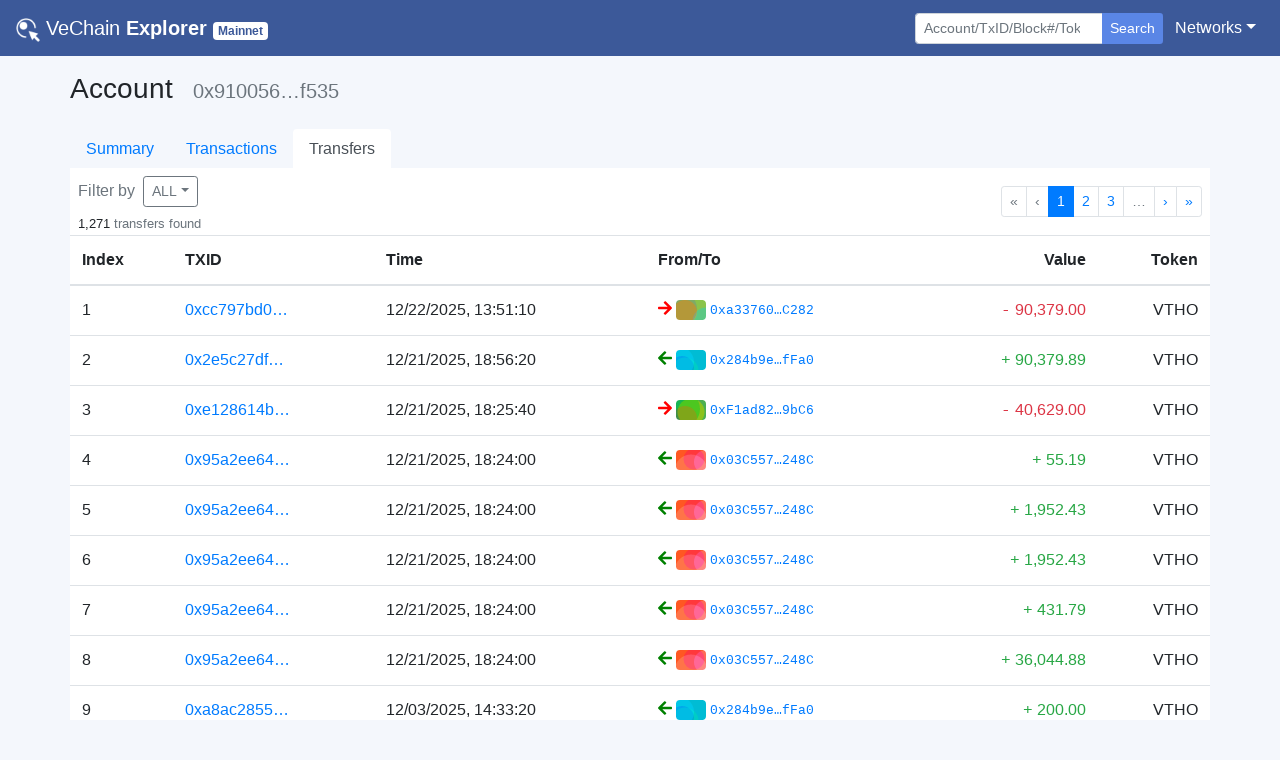

--- FILE ---
content_type: text/html; charset=utf-8
request_url: https://explore.vechain.org/accounts/0x910056ecde8d70ec5aef6fa1038ef8a7dcfaf535/transfer
body_size: 19532
content:
<!doctype html>
<html data-n-head-ssr lang="en" data-n-head="%7B%22lang%22:%7B%22ssr%22:%22en%22%7D%7D">
  <head >
    <title>VeChain Explorer | Account</title><meta data-n-head="ssr" charset="utf-8"><meta data-n-head="ssr" name="viewport" content="width=device-width, initial-scale=1, shrink-to-fit=no, user-scalable=no, maximum-scale=1"><meta data-n-head="ssr" data-hid="description" name="description" content="VeChain Explorer enables you to explore and search transactions, addresses,  and other activities taking place on the VeChainThor blockchain"><meta data-n-head="ssr" name="keywords" content="vechain, explorer, vet, vtho, search, blockchain, official"><meta data-n-head="ssr" name="format-detection" content="telephone=no"><meta data-n-head="ssr" name="google-site-verification" content="yvT2mNLTy-gN9NFUXxNNJR7zIsWLrEvcWNZg_m91pwA"><meta data-n-head="ssr" data-hid="charset" charset="utf-8"><meta data-n-head="ssr" data-hid="mobile-web-app-capable" name="mobile-web-app-capable" content="yes"><meta data-n-head="ssr" data-hid="apple-mobile-web-app-title" name="apple-mobile-web-app-title" content="VeChain Explorer"><meta data-n-head="ssr" data-hid="theme-color" name="theme-color" content="#d2d2d2"><meta data-n-head="ssr" data-hid="og:type" name="og:type" property="og:type" content="website"><meta data-n-head="ssr" data-hid="og:title" name="og:title" property="og:title" content="VeChain Explorer"><meta data-n-head="ssr" data-hid="og:site_name" name="og:site_name" property="og:site_name" content="VeChain Explorer"><meta data-n-head="ssr" data-hid="og:description" name="og:description" property="og:description" content="VeChain Explorer enables you to explore and search transactions, addresses,  and other activities taking place on the VeChainThor blockchain"><link data-n-head="ssr" rel="icon" href="/favicon.png"><link data-n-head="ssr" rel="search" type="application/opensearchdescription+xml" href="/opensearch.xml" title="VeChain  Explorer"><link data-n-head="ssr" data-hid="shortcut-icon" rel="shortcut icon" href="/_nuxt/icons/icon_144x144.ce30cd.png"><link data-n-head="ssr" data-hid="apple-touch-icon" rel="apple-touch-icon" href="/_nuxt/icons/icon_512x512.ce30cd.png" sizes="512x512"><link data-n-head="ssr" rel="manifest" href="/_nuxt/manifest.18e2678e.json" data-hid="manifest"><script data-n-head="ssr" type="application/ld+json">{"@context":"https://schema.org","@type":"WebSite","url":"https://mainnet.production.vechain.org/","potentialAction":{"@type":"SearchAction","target":"https://mainnet.production.vechain.org/search?content={search_term_string}","query-input":"required name=search_term_string"}}</script><link rel="preload" href="/_nuxt/de7acea.js" as="script"><link rel="preload" href="/_nuxt/aa10636.js" as="script"><link rel="preload" href="/_nuxt/css/25194da.css" as="style"><link rel="preload" href="/_nuxt/d6122a0.js" as="script"><link rel="preload" href="/_nuxt/5c04e7d.js" as="script"><link rel="stylesheet" href="/_nuxt/css/25194da.css">
  </head>
  <body >
    <div data-server-rendered="true" id="__nuxt"><!----><div id="__layout"><div id="page_body"><div><nav class="navbar nav-bar-styles navbar-dark navbar-expand-sm"><a href="/" target="_self" class="navbar-brand nuxt-link-active"><img src="/_nuxt/img/logo.c1362a0.png" style="height:24px;width:24px;"> <span class="font-weight-lighter">VeChain</span> <strong>Explorer</strong> <small><span class="badge net-badge text-capitalize badge-secondary">Mainnet</span></small></a> <button type="button" aria-label="Toggle navigation" aria-controls="nav-collapse" aria-expanded="false" class="navbar-toggler"><span class="navbar-toggler-icon"></span></button> <div id="nav-collapse" class="navbar-collapse collapse" style="display:none;"><ul class="navbar-nav ml-auto"></ul> <ul class="navbar-nav mt-3 mt-sm-0 mr-sm-1"><li class="form-inline"><form action="/" tabindex="1" class="form-inline"><div role="group" class="input-group"><!----><input type="search" placeholder="Account/TxID/Block#/Token" autocomplete="off" value="" class="form-control form-control-sm"> <div class="input-group-append"><button type="submit" class="btn border-0 shadow-none btn-secondary btn-sm" style="background-color:#5a86e6;">Search</button></div> <!----><!----></div></form></li></ul> <ul class="navbar-nav"><li class="nav-item b-nav-dropdown dropdown"><a aria-haspopup="true" aria-expanded="false" target="_self" href="#" class="nav-link dropdown-toggle text-white"><span>Networks</span></a><ul tabindex="-1" class="dropdown-menu dropdown-menu-right"><li role="presentation"><a role="menuitem" rel="noopener" target="_blank" href="https://explore.vechain.org" class="dropdown-item">Main</a></li><li role="presentation"><a role="menuitem" rel="noopener" target="_blank" href="https://explore-testnet.vechain.org" class="dropdown-item">Test</a></li></ul></li></ul></div></nav> <!----></div> <div class="px-0 container"><div class="pb-4 px-2 px-sm-0"><div class="my-3"><div><h3 class="d-inline-block mr-3">Account</h3> <h5 class="text-secondary d-inline-block">0x910056…f535</h5></div> <h6><!----></h6></div> <ul class="nav border-0 nav-tabs justify-content-start"><li class="nav-item"><a href="/accounts/0x910056ecde8d70ec5aef6fa1038ef8a7dcfaf535/" target="_self" class="nav-link nuxt-link-active border-0">Summary</a></li><li class="nav-item"><a href="/accounts/0x910056ecde8d70ec5aef6fa1038ef8a7dcfaf535/txs" target="_self" class="nav-link border-0">Transactions</a></li><li class="nav-item"><a href="/accounts/0x910056ecde8d70ec5aef6fa1038ef8a7dcfaf535/transfer" aria-current="page" target="_self" class="nav-link nuxt-link-exact-active nuxt-link-active active border-0">Transfers</a></li></ul> <div account="[object Object]" tokens="[object Object],[object Object],[object Object],[object Object],[object Object],[object Object],[object Object]" style="background-color:#fff;"><div class="d-flex justify-content-between align-items-center px-2"><div class="d-flex flex-column align-middle mt-2"><div class="mb-1"><span class="text-secondary mr-1">Filter by</span> <div class="dropdown b-dropdown dropdown-overflow btn-group"><!----><button aria-haspopup="true" aria-expanded="false" type="button" class="btn dropdown-toggle btn-outline-secondary btn-sm"><span>ALL</span></button><ul role="menu" tabindex="-1" class="dropdown-menu"> <li role="presentation" class="text-center"><a href="/accounts/0x910056ecde8d70ec5aef6fa1038ef8a7dcfaf535/transfer" aria-current="page" role="menuitem" target="_self" class="dropdown-item nuxt-link-exact-active nuxt-link-active"><span class="text-secondary">ALL</span></a></li> <li role="presentation"><a href="/accounts/0x910056ecde8d70ec5aef6fa1038ef8a7dcfaf535/transfer?token=VET" role="menuitem" target="_self" class="dropdown-item"><div class="d-flex align-items-center"><img width="25px" src="/_nuxt/img/vet.473e186.png" alt=""> <span class="text-secondary ml-3">VET</span></div></a></li><li role="presentation"><a href="/accounts/0x910056ecde8d70ec5aef6fa1038ef8a7dcfaf535/transfer?token=VTHO" role="menuitem" target="_self" class="dropdown-item"><div class="d-flex align-items-center"><img width="25px" src="https://vechain.github.io/token-registry/assets/f6815de4f571ad395cac066e10a4d3b21e8770a9.png" alt=""> <span class="text-secondary ml-3">VTHO</span></div></a></li><li role="presentation"><a href="/accounts/0x910056ecde8d70ec5aef6fa1038ef8a7dcfaf535/transfer?token=SHA" role="menuitem" target="_self" class="dropdown-item"><div class="d-flex align-items-center"><img width="25px" src="https://vechain.github.io/token-registry/assets/735a5e4a70116463649aa9c508b5d18361f10ab7.png" alt=""> <span class="text-secondary ml-3">SHA</span></div></a></li><li role="presentation"><a href="/accounts/0x910056ecde8d70ec5aef6fa1038ef8a7dcfaf535/transfer?token=EHrT" role="menuitem" target="_self" class="dropdown-item"><div class="d-flex align-items-center"><img width="25px" src="https://vechain.github.io/token-registry/assets/aa05eb7852852116d54f3ad32d856353584710e2.png" alt=""> <span class="text-secondary ml-3">EHrT</span></div></a></li><li role="presentation"><a href="/accounts/0x910056ecde8d70ec5aef6fa1038ef8a7dcfaf535/transfer?token=OCE" role="menuitem" target="_self" class="dropdown-item"><div class="d-flex align-items-center"><img width="25px" src="https://vechain.github.io/token-registry/assets/6fcdaf9e2663a21aecc7518f78ec6d1b2ebfd1ed.png" alt=""> <span class="text-secondary ml-3">OCE</span></div></a></li><li role="presentation"><a href="/accounts/0x910056ecde8d70ec5aef6fa1038ef8a7dcfaf535/transfer?token=YEET" role="menuitem" target="_self" class="dropdown-item"><div class="d-flex align-items-center"><img width="25px" src="https://vechain.github.io/token-registry/assets/2e434b45fdbf3ea1d2676d3270ad8877221aefd1.png" alt=""> <span class="text-secondary ml-3">YEET</span></div></a></li><li role="presentation"><a href="/accounts/0x910056ecde8d70ec5aef6fa1038ef8a7dcfaf535/transfer?token=VEUSD" role="menuitem" target="_self" class="dropdown-item"><div class="d-flex align-items-center"><img width="25px" src="https://vechain.github.io/token-registry/assets/6264aec1716bb13dc8f0d4044d3e986678c553f0.png" alt=""> <span class="text-secondary ml-3">VEUSD</span></div></a></li><li role="presentation"><a href="/accounts/0x910056ecde8d70ec5aef6fa1038ef8a7dcfaf535/transfer?token=DRAGON" role="menuitem" target="_self" class="dropdown-item"><div class="d-flex align-items-center"><img width="25px" src="https://vechain.github.io/token-registry/assets/a4221ae03a23273a62b9d174596528875a189287.png" alt=""> <span class="text-secondary ml-3">DRAGON</span></div></a></li><li role="presentation"><a href="/accounts/0x910056ecde8d70ec5aef6fa1038ef8a7dcfaf535/transfer?token=VSEA" role="menuitem" target="_self" class="dropdown-item"><div class="d-flex align-items-center"><img width="25px" src="https://vechain.github.io/token-registry/assets/47eed6b5ea59d255140603b2ddb41ff2fc64d214.png" alt=""> <span class="text-secondary ml-3">VSEA</span></div></a></li></ul></div></div> <div><small>
                    1,271
                    <span class="text-secondary">transfers found</span></small> <!----></div></div> <nav aria-hidden="false" aria-label="Pagination" class="mt-3 d-flex"><ul aria-disabled="false" class="pagination b-pagination pagination-sm justify-content-end"><li aria-hidden="true" class="page-item disabled"><span aria-label="Go to first page" aria-disabled="true" class="page-link">«</span></li><li aria-hidden="true" class="page-item disabled"><span aria-label="Go to previous page" aria-disabled="true" class="page-link">‹</span></li><!----><!----><li class="page-item active"><a href="/accounts/0x910056ecde8d70ec5aef6fa1038ef8a7dcfaf535/transfer?page=1" aria-current="page" aria-label="Go to page 1" aria-posinset="1" aria-setsize="128" class="page-link">1</a></li><li class="page-item"><a href="/accounts/0x910056ecde8d70ec5aef6fa1038ef8a7dcfaf535/transfer?page=2" aria-label="Go to page 2" aria-posinset="2" aria-setsize="128" class="page-link">2</a></li><li class="page-item"><a href="/accounts/0x910056ecde8d70ec5aef6fa1038ef8a7dcfaf535/transfer?page=3" aria-label="Go to page 3" aria-posinset="3" aria-setsize="128" class="page-link">3</a></li><li role="separator" class="page-item disabled bv-d-xs-down-none"><span class="page-link">…</span></li><!----><li class="page-item"><a href="/accounts/0x910056ecde8d70ec5aef6fa1038ef8a7dcfaf535/transfer?page=2" aria-label="Go to next page" class="page-link">›</a></li><li class="page-item"><a href="/accounts/0x910056ecde8d70ec5aef6fa1038ef8a7dcfaf535/transfer?page=128" aria-label="Go to last page" class="page-link">»</a></li></ul></nav></div> <div class="table-responsive"><table role="table" aria-busy="false" aria-colcount="6" class="table b-table"><!----><!----><thead role="rowgroup"><!----><tr role="row"><th role="columnheader" scope="col" aria-colindex="1">Index</th><th role="columnheader" scope="col" aria-colindex="2">TXID</th><th role="columnheader" scope="col" aria-colindex="3">Time</th><th role="columnheader" scope="col" aria-colindex="4">From/To</th><th role="columnheader" scope="col" aria-colindex="5" class="text-right">Value</th><th role="columnheader" scope="col" aria-colindex="6" class="text-right">Token</th></tr></thead><tbody role="rowgroup"><!----><tr role="row"><td aria-colindex="1" role="cell">1</td><td aria-colindex="2" role="cell"><a href="/transactions/0xcc797bd08a1ed3a8cb959a0752a87b8278fda9a4df319a5895f1280c96f81cf0#info"><span>0xcc797bd0…</span></a></td><td aria-colindex="3" role="cell">12/22/2025, 13:51:10</td><td aria-colindex="4" role="cell"><div class="text-monospace d-flex align-items-center"><!----> <span title="To"><svg aria-hidden="true" focusable="false" data-prefix="fas" data-icon="arrow-right" role="img" xmlns="http://www.w3.org/2000/svg" viewBox="0 0 448 512" small="" class="svg-inline--fa fa-arrow-right fa-w-14" style="color:red;"><path fill="currentColor" d="M190.5 66.9l22.2-22.2c9.4-9.4 24.6-9.4 33.9 0L441 239c9.4 9.4 9.4 24.6 0 33.9L246.6 467.3c-9.4 9.4-24.6 9.4-33.9 0l-22.2-22.2c-9.5-9.5-9.3-25 .4-34.3L311.4 296H24c-13.3 0-24-10.7-24-24v-32c0-13.3 10.7-24 24-24h287.4L190.9 101.2c-9.8-9.3-10-24.8-.4-34.3z"></path></svg></span> <div class="d-inline-block align-items-center ml-1 d-sm-flex"><div class="d-inline-block mr-1 rounded" style="background-image:url('data:image/svg+xml;utf8,&lt;svg version=&quot;1.1&quot; xmlns=&quot;http://www.w3.org/2000/svg&quot; class=&quot;picasso&quot; width=&quot;100&quot; height=&quot;100&quot; viewBox=&quot;0 0 100 100&quot;&gt;&lt;style&gt;.picasso circle{mix-blend-mode:soft-light;}&lt;/style&gt;&lt;rect fill=&quot;rgb(139, 195, 74)&quot; width=&quot;100&quot; height=&quot;100&quot;/&gt;&lt;circle r=&quot;60&quot; cx=&quot;10&quot; cy=&quot;30&quot; fill=&quot;rgb(103, 58, 183)&quot;/&gt;&lt;circle r=&quot;45&quot; cx=&quot;100&quot; cy=&quot;70&quot; fill=&quot;rgb(33, 150, 243)&quot;/&gt;&lt;circle r=&quot;40&quot; cx=&quot;30&quot; cy=&quot;40&quot; fill=&quot;rgb(255, 87, 34)&quot;/&gt;&lt;/svg&gt;');background-size:cover;background-repeat:no-repeat;width:30px;height:20px;"></div> <a href="/accounts/0xa337606e437ede0b013c1b756304d2d22f4fc282/" class="text-monospace"><small>0xa33760…C282</small></a> <!----></div> <!----></div></td><td aria-colindex="5" role="cell" class="text-right"><span class="text-danger"><span class="text-monospace">-</span> <span><span>90,379.00</span> <!----></span></span></td><td aria-colindex="6" role="cell" class="text-right">VTHO</td></tr><tr role="row"><td aria-colindex="1" role="cell">2</td><td aria-colindex="2" role="cell"><a href="/transactions/0x2e5c27dfafc5066d8b70de50ca08a8cbd0b53889da2c6f6302845dedee72cf00#info"><span>0x2e5c27df…</span></a></td><td aria-colindex="3" role="cell">12/21/2025, 18:56:20</td><td aria-colindex="4" role="cell"><div class="text-monospace d-flex align-items-center"><span title="From"><svg aria-hidden="true" focusable="false" data-prefix="fas" data-icon="arrow-left" role="img" xmlns="http://www.w3.org/2000/svg" viewBox="0 0 448 512" small="" class="svg-inline--fa fa-arrow-left fa-w-14" style="color:green;"><path fill="currentColor" d="M257.5 445.1l-22.2 22.2c-9.4 9.4-24.6 9.4-33.9 0L7 273c-9.4-9.4-9.4-24.6 0-33.9L201.4 44.7c9.4-9.4 24.6-9.4 33.9 0l22.2 22.2c9.5 9.5 9.3 25-.4 34.3L136.6 216H424c13.3 0 24 10.7 24 24v32c0 13.3-10.7 24-24 24H136.6l120.5 114.8c9.8 9.3 10 24.8.4 34.3z"></path></svg></span> <div class="d-inline-block align-items-center ml-1 d-sm-flex"><div class="d-inline-block mr-1 rounded" style="background-image:url('data:image/svg+xml;utf8,&lt;svg version=&quot;1.1&quot; xmlns=&quot;http://www.w3.org/2000/svg&quot; class=&quot;picasso&quot; width=&quot;100&quot; height=&quot;100&quot; viewBox=&quot;0 0 100 100&quot;&gt;&lt;style&gt;.picasso circle{mix-blend-mode:soft-light;}&lt;/style&gt;&lt;rect fill=&quot;rgb(0, 188, 212)&quot; width=&quot;100&quot; height=&quot;100&quot;/&gt;&lt;circle r=&quot;45&quot; cx=&quot;30&quot; cy=&quot;70&quot; fill=&quot;rgb(139, 195, 74)&quot;/&gt;&lt;circle r=&quot;40&quot; cx=&quot;20&quot; cy=&quot;60&quot; fill=&quot;rgb(156, 39, 176)&quot;/&gt;&lt;circle r=&quot;50&quot; cx=&quot;10&quot; cy=&quot;40&quot; fill=&quot;rgb(3, 169, 244)&quot;/&gt;&lt;/svg&gt;');background-size:cover;background-repeat:no-repeat;width:30px;height:20px;"></div> <a href="/accounts/0x284b9e222c461e32c2fa17053e2ea207041cffa0/" class="text-monospace"><small>0x284b9e…fFa0</small></a> <!----></div> <!----> <!----></div></td><td aria-colindex="5" role="cell" class="text-right"><span class="text-success"><span class="text-monospace">+</span> <span><span>90,379.89</span> <!----></span></span></td><td aria-colindex="6" role="cell" class="text-right">VTHO</td></tr><tr role="row"><td aria-colindex="1" role="cell">3</td><td aria-colindex="2" role="cell"><a href="/transactions/0xe128614b16e091b91b4f667861f0aca6a794b09b5dbdacd946ce416a864242f5#info"><span>0xe128614b…</span></a></td><td aria-colindex="3" role="cell">12/21/2025, 18:25:40</td><td aria-colindex="4" role="cell"><div class="text-monospace d-flex align-items-center"><!----> <span title="To"><svg aria-hidden="true" focusable="false" data-prefix="fas" data-icon="arrow-right" role="img" xmlns="http://www.w3.org/2000/svg" viewBox="0 0 448 512" small="" class="svg-inline--fa fa-arrow-right fa-w-14" style="color:red;"><path fill="currentColor" d="M190.5 66.9l22.2-22.2c9.4-9.4 24.6-9.4 33.9 0L441 239c9.4 9.4 9.4 24.6 0 33.9L246.6 467.3c-9.4 9.4-24.6 9.4-33.9 0l-22.2-22.2c-9.5-9.5-9.3-25 .4-34.3L311.4 296H24c-13.3 0-24-10.7-24-24v-32c0-13.3 10.7-24 24-24h287.4L190.9 101.2c-9.8-9.3-10-24.8-.4-34.3z"></path></svg></span> <div class="d-inline-block align-items-center ml-1 d-sm-flex"><div class="d-inline-block mr-1 rounded" style="background-image:url('data:image/svg+xml;utf8,&lt;svg version=&quot;1.1&quot; xmlns=&quot;http://www.w3.org/2000/svg&quot; class=&quot;picasso&quot; width=&quot;100&quot; height=&quot;100&quot; viewBox=&quot;0 0 100 100&quot;&gt;&lt;style&gt;.picasso circle{mix-blend-mode:soft-light;}&lt;/style&gt;&lt;rect fill=&quot;rgb(76, 175, 80)&quot; width=&quot;100&quot; height=&quot;100&quot;/&gt;&lt;circle r=&quot;45&quot; cx=&quot;50&quot; cy=&quot;40&quot; fill=&quot;rgb(255, 193, 7)&quot;/&gt;&lt;circle r=&quot;40&quot; cx=&quot;30&quot; cy=&quot;60&quot; fill=&quot;rgb(233, 30, 99)&quot;/&gt;&lt;circle r=&quot;60&quot; cx=&quot;20&quot; cy=&quot;30&quot; fill=&quot;rgb(0, 150, 136)&quot;/&gt;&lt;/svg&gt;');background-size:cover;background-repeat:no-repeat;width:30px;height:20px;"></div> <a href="/accounts/0xf1ad820409cb9e43ba3530efea9c3dfee03d9bc6/" class="text-monospace"><small>0xF1ad82…9bC6</small></a> <!----></div> <!----></div></td><td aria-colindex="5" role="cell" class="text-right"><span class="text-danger"><span class="text-monospace">-</span> <span><span>40,629.00</span> <!----></span></span></td><td aria-colindex="6" role="cell" class="text-right">VTHO</td></tr><tr role="row"><td aria-colindex="1" role="cell">4</td><td aria-colindex="2" role="cell"><a href="/transactions/0x95a2ee64c426a37ad1bb953ca5a58aadaaddaec9bd7f034828f3b1271b94889c#info"><span>0x95a2ee64…</span></a></td><td aria-colindex="3" role="cell">12/21/2025, 18:24:00</td><td aria-colindex="4" role="cell"><div class="text-monospace d-flex align-items-center"><span title="From"><svg aria-hidden="true" focusable="false" data-prefix="fas" data-icon="arrow-left" role="img" xmlns="http://www.w3.org/2000/svg" viewBox="0 0 448 512" small="" class="svg-inline--fa fa-arrow-left fa-w-14" style="color:green;"><path fill="currentColor" d="M257.5 445.1l-22.2 22.2c-9.4 9.4-24.6 9.4-33.9 0L7 273c-9.4-9.4-9.4-24.6 0-33.9L201.4 44.7c9.4-9.4 24.6-9.4 33.9 0l22.2 22.2c9.5 9.5 9.3 25-.4 34.3L136.6 216H424c13.3 0 24 10.7 24 24v32c0 13.3-10.7 24-24 24H136.6l120.5 114.8c9.8 9.3 10 24.8.4 34.3z"></path></svg></span> <div class="d-inline-block align-items-center ml-1 d-sm-flex"><div class="d-inline-block mr-1 rounded" style="background-image:url('data:image/svg+xml;utf8,&lt;svg version=&quot;1.1&quot; xmlns=&quot;http://www.w3.org/2000/svg&quot; class=&quot;picasso&quot; width=&quot;100&quot; height=&quot;100&quot; viewBox=&quot;0 0 100 100&quot;&gt;&lt;style&gt;.picasso circle{mix-blend-mode:soft-light;}&lt;/style&gt;&lt;rect fill=&quot;rgb(255, 87, 34)&quot; width=&quot;100&quot; height=&quot;100&quot;/&gt;&lt;circle r=&quot;40&quot; cx=&quot;100&quot; cy=&quot;40&quot; fill=&quot;rgb(3, 169, 244)&quot;/&gt;&lt;circle r=&quot;35&quot; cx=&quot;60&quot; cy=&quot;30&quot; fill=&quot;rgb(103, 58, 183)&quot;/&gt;&lt;circle r=&quot;55&quot; cx=&quot;50&quot; cy=&quot;70&quot; fill=&quot;rgb(0, 188, 212)&quot;/&gt;&lt;/svg&gt;');background-size:cover;background-repeat:no-repeat;width:30px;height:20px;"></div> <a href="/accounts/0x03c557be98123fdb6fad325328ac6eb77de7248c/" class="text-monospace"><small>0x03C557…248C</small></a> <!----></div> <!----> <!----></div></td><td aria-colindex="5" role="cell" class="text-right"><span class="text-success"><span class="text-monospace">+</span> <span><span>55.19</span> <!----></span></span></td><td aria-colindex="6" role="cell" class="text-right">VTHO</td></tr><tr role="row"><td aria-colindex="1" role="cell">5</td><td aria-colindex="2" role="cell"><a href="/transactions/0x95a2ee64c426a37ad1bb953ca5a58aadaaddaec9bd7f034828f3b1271b94889c#info"><span>0x95a2ee64…</span></a></td><td aria-colindex="3" role="cell">12/21/2025, 18:24:00</td><td aria-colindex="4" role="cell"><div class="text-monospace d-flex align-items-center"><span title="From"><svg aria-hidden="true" focusable="false" data-prefix="fas" data-icon="arrow-left" role="img" xmlns="http://www.w3.org/2000/svg" viewBox="0 0 448 512" small="" class="svg-inline--fa fa-arrow-left fa-w-14" style="color:green;"><path fill="currentColor" d="M257.5 445.1l-22.2 22.2c-9.4 9.4-24.6 9.4-33.9 0L7 273c-9.4-9.4-9.4-24.6 0-33.9L201.4 44.7c9.4-9.4 24.6-9.4 33.9 0l22.2 22.2c9.5 9.5 9.3 25-.4 34.3L136.6 216H424c13.3 0 24 10.7 24 24v32c0 13.3-10.7 24-24 24H136.6l120.5 114.8c9.8 9.3 10 24.8.4 34.3z"></path></svg></span> <div class="d-inline-block align-items-center ml-1 d-sm-flex"><div class="d-inline-block mr-1 rounded" style="background-image:url('data:image/svg+xml;utf8,&lt;svg version=&quot;1.1&quot; xmlns=&quot;http://www.w3.org/2000/svg&quot; class=&quot;picasso&quot; width=&quot;100&quot; height=&quot;100&quot; viewBox=&quot;0 0 100 100&quot;&gt;&lt;style&gt;.picasso circle{mix-blend-mode:soft-light;}&lt;/style&gt;&lt;rect fill=&quot;rgb(255, 87, 34)&quot; width=&quot;100&quot; height=&quot;100&quot;/&gt;&lt;circle r=&quot;40&quot; cx=&quot;100&quot; cy=&quot;40&quot; fill=&quot;rgb(3, 169, 244)&quot;/&gt;&lt;circle r=&quot;35&quot; cx=&quot;60&quot; cy=&quot;30&quot; fill=&quot;rgb(103, 58, 183)&quot;/&gt;&lt;circle r=&quot;55&quot; cx=&quot;50&quot; cy=&quot;70&quot; fill=&quot;rgb(0, 188, 212)&quot;/&gt;&lt;/svg&gt;');background-size:cover;background-repeat:no-repeat;width:30px;height:20px;"></div> <a href="/accounts/0x03c557be98123fdb6fad325328ac6eb77de7248c/" class="text-monospace"><small>0x03C557…248C</small></a> <!----></div> <!----> <!----></div></td><td aria-colindex="5" role="cell" class="text-right"><span class="text-success"><span class="text-monospace">+</span> <span><span>1,952.43</span> <!----></span></span></td><td aria-colindex="6" role="cell" class="text-right">VTHO</td></tr><tr role="row"><td aria-colindex="1" role="cell">6</td><td aria-colindex="2" role="cell"><a href="/transactions/0x95a2ee64c426a37ad1bb953ca5a58aadaaddaec9bd7f034828f3b1271b94889c#info"><span>0x95a2ee64…</span></a></td><td aria-colindex="3" role="cell">12/21/2025, 18:24:00</td><td aria-colindex="4" role="cell"><div class="text-monospace d-flex align-items-center"><span title="From"><svg aria-hidden="true" focusable="false" data-prefix="fas" data-icon="arrow-left" role="img" xmlns="http://www.w3.org/2000/svg" viewBox="0 0 448 512" small="" class="svg-inline--fa fa-arrow-left fa-w-14" style="color:green;"><path fill="currentColor" d="M257.5 445.1l-22.2 22.2c-9.4 9.4-24.6 9.4-33.9 0L7 273c-9.4-9.4-9.4-24.6 0-33.9L201.4 44.7c9.4-9.4 24.6-9.4 33.9 0l22.2 22.2c9.5 9.5 9.3 25-.4 34.3L136.6 216H424c13.3 0 24 10.7 24 24v32c0 13.3-10.7 24-24 24H136.6l120.5 114.8c9.8 9.3 10 24.8.4 34.3z"></path></svg></span> <div class="d-inline-block align-items-center ml-1 d-sm-flex"><div class="d-inline-block mr-1 rounded" style="background-image:url('data:image/svg+xml;utf8,&lt;svg version=&quot;1.1&quot; xmlns=&quot;http://www.w3.org/2000/svg&quot; class=&quot;picasso&quot; width=&quot;100&quot; height=&quot;100&quot; viewBox=&quot;0 0 100 100&quot;&gt;&lt;style&gt;.picasso circle{mix-blend-mode:soft-light;}&lt;/style&gt;&lt;rect fill=&quot;rgb(255, 87, 34)&quot; width=&quot;100&quot; height=&quot;100&quot;/&gt;&lt;circle r=&quot;40&quot; cx=&quot;100&quot; cy=&quot;40&quot; fill=&quot;rgb(3, 169, 244)&quot;/&gt;&lt;circle r=&quot;35&quot; cx=&quot;60&quot; cy=&quot;30&quot; fill=&quot;rgb(103, 58, 183)&quot;/&gt;&lt;circle r=&quot;55&quot; cx=&quot;50&quot; cy=&quot;70&quot; fill=&quot;rgb(0, 188, 212)&quot;/&gt;&lt;/svg&gt;');background-size:cover;background-repeat:no-repeat;width:30px;height:20px;"></div> <a href="/accounts/0x03c557be98123fdb6fad325328ac6eb77de7248c/" class="text-monospace"><small>0x03C557…248C</small></a> <!----></div> <!----> <!----></div></td><td aria-colindex="5" role="cell" class="text-right"><span class="text-success"><span class="text-monospace">+</span> <span><span>1,952.43</span> <!----></span></span></td><td aria-colindex="6" role="cell" class="text-right">VTHO</td></tr><tr role="row"><td aria-colindex="1" role="cell">7</td><td aria-colindex="2" role="cell"><a href="/transactions/0x95a2ee64c426a37ad1bb953ca5a58aadaaddaec9bd7f034828f3b1271b94889c#info"><span>0x95a2ee64…</span></a></td><td aria-colindex="3" role="cell">12/21/2025, 18:24:00</td><td aria-colindex="4" role="cell"><div class="text-monospace d-flex align-items-center"><span title="From"><svg aria-hidden="true" focusable="false" data-prefix="fas" data-icon="arrow-left" role="img" xmlns="http://www.w3.org/2000/svg" viewBox="0 0 448 512" small="" class="svg-inline--fa fa-arrow-left fa-w-14" style="color:green;"><path fill="currentColor" d="M257.5 445.1l-22.2 22.2c-9.4 9.4-24.6 9.4-33.9 0L7 273c-9.4-9.4-9.4-24.6 0-33.9L201.4 44.7c9.4-9.4 24.6-9.4 33.9 0l22.2 22.2c9.5 9.5 9.3 25-.4 34.3L136.6 216H424c13.3 0 24 10.7 24 24v32c0 13.3-10.7 24-24 24H136.6l120.5 114.8c9.8 9.3 10 24.8.4 34.3z"></path></svg></span> <div class="d-inline-block align-items-center ml-1 d-sm-flex"><div class="d-inline-block mr-1 rounded" style="background-image:url('data:image/svg+xml;utf8,&lt;svg version=&quot;1.1&quot; xmlns=&quot;http://www.w3.org/2000/svg&quot; class=&quot;picasso&quot; width=&quot;100&quot; height=&quot;100&quot; viewBox=&quot;0 0 100 100&quot;&gt;&lt;style&gt;.picasso circle{mix-blend-mode:soft-light;}&lt;/style&gt;&lt;rect fill=&quot;rgb(255, 87, 34)&quot; width=&quot;100&quot; height=&quot;100&quot;/&gt;&lt;circle r=&quot;40&quot; cx=&quot;100&quot; cy=&quot;40&quot; fill=&quot;rgb(3, 169, 244)&quot;/&gt;&lt;circle r=&quot;35&quot; cx=&quot;60&quot; cy=&quot;30&quot; fill=&quot;rgb(103, 58, 183)&quot;/&gt;&lt;circle r=&quot;55&quot; cx=&quot;50&quot; cy=&quot;70&quot; fill=&quot;rgb(0, 188, 212)&quot;/&gt;&lt;/svg&gt;');background-size:cover;background-repeat:no-repeat;width:30px;height:20px;"></div> <a href="/accounts/0x03c557be98123fdb6fad325328ac6eb77de7248c/" class="text-monospace"><small>0x03C557…248C</small></a> <!----></div> <!----> <!----></div></td><td aria-colindex="5" role="cell" class="text-right"><span class="text-success"><span class="text-monospace">+</span> <span><span>431.79</span> <!----></span></span></td><td aria-colindex="6" role="cell" class="text-right">VTHO</td></tr><tr role="row"><td aria-colindex="1" role="cell">8</td><td aria-colindex="2" role="cell"><a href="/transactions/0x95a2ee64c426a37ad1bb953ca5a58aadaaddaec9bd7f034828f3b1271b94889c#info"><span>0x95a2ee64…</span></a></td><td aria-colindex="3" role="cell">12/21/2025, 18:24:00</td><td aria-colindex="4" role="cell"><div class="text-monospace d-flex align-items-center"><span title="From"><svg aria-hidden="true" focusable="false" data-prefix="fas" data-icon="arrow-left" role="img" xmlns="http://www.w3.org/2000/svg" viewBox="0 0 448 512" small="" class="svg-inline--fa fa-arrow-left fa-w-14" style="color:green;"><path fill="currentColor" d="M257.5 445.1l-22.2 22.2c-9.4 9.4-24.6 9.4-33.9 0L7 273c-9.4-9.4-9.4-24.6 0-33.9L201.4 44.7c9.4-9.4 24.6-9.4 33.9 0l22.2 22.2c9.5 9.5 9.3 25-.4 34.3L136.6 216H424c13.3 0 24 10.7 24 24v32c0 13.3-10.7 24-24 24H136.6l120.5 114.8c9.8 9.3 10 24.8.4 34.3z"></path></svg></span> <div class="d-inline-block align-items-center ml-1 d-sm-flex"><div class="d-inline-block mr-1 rounded" style="background-image:url('data:image/svg+xml;utf8,&lt;svg version=&quot;1.1&quot; xmlns=&quot;http://www.w3.org/2000/svg&quot; class=&quot;picasso&quot; width=&quot;100&quot; height=&quot;100&quot; viewBox=&quot;0 0 100 100&quot;&gt;&lt;style&gt;.picasso circle{mix-blend-mode:soft-light;}&lt;/style&gt;&lt;rect fill=&quot;rgb(255, 87, 34)&quot; width=&quot;100&quot; height=&quot;100&quot;/&gt;&lt;circle r=&quot;40&quot; cx=&quot;100&quot; cy=&quot;40&quot; fill=&quot;rgb(3, 169, 244)&quot;/&gt;&lt;circle r=&quot;35&quot; cx=&quot;60&quot; cy=&quot;30&quot; fill=&quot;rgb(103, 58, 183)&quot;/&gt;&lt;circle r=&quot;55&quot; cx=&quot;50&quot; cy=&quot;70&quot; fill=&quot;rgb(0, 188, 212)&quot;/&gt;&lt;/svg&gt;');background-size:cover;background-repeat:no-repeat;width:30px;height:20px;"></div> <a href="/accounts/0x03c557be98123fdb6fad325328ac6eb77de7248c/" class="text-monospace"><small>0x03C557…248C</small></a> <!----></div> <!----> <!----></div></td><td aria-colindex="5" role="cell" class="text-right"><span class="text-success"><span class="text-monospace">+</span> <span><span>36,044.88</span> <!----></span></span></td><td aria-colindex="6" role="cell" class="text-right">VTHO</td></tr><tr role="row"><td aria-colindex="1" role="cell">9</td><td aria-colindex="2" role="cell"><a href="/transactions/0xa8ac285550e70e3f920e33d8f509ec18bdd80a5b592168c124a005896795aa46#info"><span>0xa8ac2855…</span></a></td><td aria-colindex="3" role="cell">12/03/2025, 14:33:20</td><td aria-colindex="4" role="cell"><div class="text-monospace d-flex align-items-center"><span title="From"><svg aria-hidden="true" focusable="false" data-prefix="fas" data-icon="arrow-left" role="img" xmlns="http://www.w3.org/2000/svg" viewBox="0 0 448 512" small="" class="svg-inline--fa fa-arrow-left fa-w-14" style="color:green;"><path fill="currentColor" d="M257.5 445.1l-22.2 22.2c-9.4 9.4-24.6 9.4-33.9 0L7 273c-9.4-9.4-9.4-24.6 0-33.9L201.4 44.7c9.4-9.4 24.6-9.4 33.9 0l22.2 22.2c9.5 9.5 9.3 25-.4 34.3L136.6 216H424c13.3 0 24 10.7 24 24v32c0 13.3-10.7 24-24 24H136.6l120.5 114.8c9.8 9.3 10 24.8.4 34.3z"></path></svg></span> <div class="d-inline-block align-items-center ml-1 d-sm-flex"><div class="d-inline-block mr-1 rounded" style="background-image:url('data:image/svg+xml;utf8,&lt;svg version=&quot;1.1&quot; xmlns=&quot;http://www.w3.org/2000/svg&quot; class=&quot;picasso&quot; width=&quot;100&quot; height=&quot;100&quot; viewBox=&quot;0 0 100 100&quot;&gt;&lt;style&gt;.picasso circle{mix-blend-mode:soft-light;}&lt;/style&gt;&lt;rect fill=&quot;rgb(0, 188, 212)&quot; width=&quot;100&quot; height=&quot;100&quot;/&gt;&lt;circle r=&quot;45&quot; cx=&quot;30&quot; cy=&quot;70&quot; fill=&quot;rgb(139, 195, 74)&quot;/&gt;&lt;circle r=&quot;40&quot; cx=&quot;20&quot; cy=&quot;60&quot; fill=&quot;rgb(156, 39, 176)&quot;/&gt;&lt;circle r=&quot;50&quot; cx=&quot;10&quot; cy=&quot;40&quot; fill=&quot;rgb(3, 169, 244)&quot;/&gt;&lt;/svg&gt;');background-size:cover;background-repeat:no-repeat;width:30px;height:20px;"></div> <a href="/accounts/0x284b9e222c461e32c2fa17053e2ea207041cffa0/" class="text-monospace"><small>0x284b9e…fFa0</small></a> <!----></div> <!----> <!----></div></td><td aria-colindex="5" role="cell" class="text-right"><span class="text-success"><span class="text-monospace">+</span> <span><span>200.00</span> <!----></span></span></td><td aria-colindex="6" role="cell" class="text-right">VTHO</td></tr><tr role="row"><td aria-colindex="1" role="cell">10</td><td aria-colindex="2" role="cell"><a href="/transactions/0xb377d87722ec6a2a3b13bd9756847a60125aaec4ae916a15197e6165d9da1069#info"><span>0xb377d877…</span></a></td><td aria-colindex="3" role="cell">12/03/2025, 02:44:50</td><td aria-colindex="4" role="cell"><div class="text-monospace d-flex align-items-center"><!----> <span title="To"><svg aria-hidden="true" focusable="false" data-prefix="fas" data-icon="arrow-right" role="img" xmlns="http://www.w3.org/2000/svg" viewBox="0 0 448 512" small="" class="svg-inline--fa fa-arrow-right fa-w-14" style="color:red;"><path fill="currentColor" d="M190.5 66.9l22.2-22.2c9.4-9.4 24.6-9.4 33.9 0L441 239c9.4 9.4 9.4 24.6 0 33.9L246.6 467.3c-9.4 9.4-24.6 9.4-33.9 0l-22.2-22.2c-9.5-9.5-9.3-25 .4-34.3L311.4 296H24c-13.3 0-24-10.7-24-24v-32c0-13.3 10.7-24 24-24h287.4L190.9 101.2c-9.8-9.3-10-24.8-.4-34.3z"></path></svg></span> <div class="d-inline-block align-items-center ml-1 d-sm-flex"><div class="d-inline-block mr-1 rounded" style="background-image:url('data:image/svg+xml;utf8,&lt;svg version=&quot;1.1&quot; xmlns=&quot;http://www.w3.org/2000/svg&quot; class=&quot;picasso&quot; width=&quot;100&quot; height=&quot;100&quot; viewBox=&quot;0 0 100 100&quot;&gt;&lt;style&gt;.picasso circle{mix-blend-mode:soft-light;}&lt;/style&gt;&lt;rect fill=&quot;rgb(76, 175, 80)&quot; width=&quot;100&quot; height=&quot;100&quot;/&gt;&lt;circle r=&quot;45&quot; cx=&quot;50&quot; cy=&quot;40&quot; fill=&quot;rgb(255, 193, 7)&quot;/&gt;&lt;circle r=&quot;40&quot; cx=&quot;30&quot; cy=&quot;60&quot; fill=&quot;rgb(233, 30, 99)&quot;/&gt;&lt;circle r=&quot;60&quot; cx=&quot;20&quot; cy=&quot;30&quot; fill=&quot;rgb(0, 150, 136)&quot;/&gt;&lt;/svg&gt;');background-size:cover;background-repeat:no-repeat;width:30px;height:20px;"></div> <a href="/accounts/0xf1ad820409cb9e43ba3530efea9c3dfee03d9bc6/" class="text-monospace"><small>0xF1ad82…9bC6</small></a> <!----></div> <!----></div></td><td aria-colindex="5" role="cell" class="text-right"><span class="text-danger"><span class="text-monospace">-</span> <span><span>50,150.00</span> <!----></span></span></td><td aria-colindex="6" role="cell" class="text-right">VTHO</td></tr><!----><!----></tbody><!----></table></div></div> <div class="text-right"><span class="text-muted">Download</span> <a href="/download?address=0x910056ecde8d70ec5aef6fa1038ef8a7dcfaf535" target="_self">CSV Export</a></div></div></div> <div class="page-footer mt-auto pt-4 pb-2 text-white"><div class="row no-gutters justify-content-around"><div class="pl-5 col-sm-3 col-md-2 col-6"><ul class="pl-0"><li><span class="text-white">Community Projects</span></li> <li class="small"><a href="https://vechainstats.com" target="_blank" class="text-white font-weight-lighter">VeChainStats</a></li><li class="small"><a href="https://www.veblocks.net" target="_blank" class="text-white font-weight-lighter">VeBlocks</a></li></ul></div><div class="pl-5 col-sm-3 col-md-2 col-6"><ul class="pl-0"><li><span class="text-white">Resources</span></li> <li class="small"><a href="https://github.com/vechain/token-registry" target="_blank" class="text-white font-weight-lighter">Token Registry</a></li><li class="small"><a href="https://b32.vecha.in" target="_blank" class="text-white font-weight-lighter">B32</a></li><li class="small"><a href="https://inspector.vecha.in/" target="_blank" class="text-white font-weight-lighter">Inspector</a></li></ul></div><div class="pl-5 col-sm-3 col-md-2 col-6"><ul class="pl-0"><li><span class="text-white">Tokens</span></li> <li class="small"><a href="https://laalaguer.github.io/vechain-token-transfer/" target="_blank" class="text-white font-weight-lighter">Token Transfer</a></li><li class="small"><a href="https://tokens.vecha.in/" target="_blank" class="text-white font-weight-lighter">My Tokens</a></li></ul></div><div class="pl-5 col-sm-3 col-md-2 col-6"><ul class="pl-0"><li><span class="text-white">Need Help?</span></li> <li class="small"><a href="mailto:support@vechain.org" target="_blank" class="text-white font-weight-lighter">Contact us</a></li></ul></div></div> <div class="row pt-2 justify-content-center no-gutters"><div class="text-center col-sm-8"><small class="text-white">
                Copyright © 2026
                <a href="https://www.vechain.org" target="_blank" class="text-white">VeChain Foundation</a></small></div></div></div></div></div></div><script>window.__NUXT__=(function(a,b,c,d,e,f,g,h,i,j,k,l,m,n,o,p,q,r,s,t,u,v,w,x,y,z,A,B,C,D,E,F,G,H,I,J,K,L,M,N,O,P,Q,R,S,T,U,V,W,X,Y,Z,_,$,aa,ab,ac,ad,ae,af,ag,ah,ai,aj,ak,al,am,an,ao,ap,aq,ar,as,at,au,av,aw,ax,ay){R[0]={name:"VeThor",symbol:f,decimals:a,address:"0x0000000000000000000000000000456e65726779",desc:"VTHO is the energy or “gas” token of the VeChainThor blockchain, used to pay for transactions, smart contracts and other types of network activity. It enables predictable and stable transaction costs, a key feature of VeChain’s dual-token system.\n\nVTHO is generated through the staking of VET and is distributed as rewards to validators and delegators who help secure the network. The VeChainThor blockchain employs a dynamic gas fee mechanism, where 100% of the VTHO used in transactions as the base fee is burned, balancing supply and demand to maintain sustainable network economics.",icon:"f6815de4f571ad395cac066e10a4d3b21e8770a9.png",totalSupply:"Infinite",website:"https:\u002F\u002Fwww.vechain.org\u002F",whitePaper:"https:\u002F\u002Fwww.vechain.org\u002Fwhitepaper\u002F",links:{twitter:S,telegram:T,medium:U,github:V},imgUrl:"https:\u002F\u002Fvechain.github.io\u002Ftoken-registry\u002Fassets\u002Ff6815de4f571ad395cac066e10a4d3b21e8770a9.png"};R[1]={name:"Plair",symbol:"PLA",decimals:a,address:"0x89827f7bb951fd8a56f8ef13c5bfee38522f2e1f",desc:"Plair is a decentralized gaming ecosystem disrupting the amateur gaming market",icon:"dfe7a792d85cfd1483b03228fd1d51a383a3c7b5.png",totalSupply:z,imgUrl:"https:\u002F\u002Fvechain.github.io\u002Ftoken-registry\u002Fassets\u002Fdfe7a792d85cfd1483b03228fd1d51a383a3c7b5.png"};R[2]={name:"Safe Haven Token",symbol:s,decimals:a,address:"0x5db3c8a942333f6468176a870db36eef120a34dc",desc:"Asset Management & Inheritance Solutions",icon:"735a5e4a70116463649aa9c508b5d18361f10ab7.png",totalSupply:"8500000000000000000000000000",imgUrl:"https:\u002F\u002Fvechain.github.io\u002Ftoken-registry\u002Fassets\u002F735a5e4a70116463649aa9c508b5d18361f10ab7.png"};R[3]={name:"Eight Hours Token",symbol:t,decimals:a,address:"0xf8e1faa0367298b55f57ed17f7a2ff3f5f1d1628",desc:"Utility token for the 8Hours Platform",icon:"aa05eb7852852116d54f3ad32d856353584710e2.png",totalSupply:"9985672952000000000000000000",imgUrl:"https:\u002F\u002Fvechain.github.io\u002Ftoken-registry\u002Fassets\u002Faa05eb7852852116d54f3ad32d856353584710e2.png"};R[4]={name:"Decent.bet Token",symbol:"DBET",decimals:a,address:"0x1b8ec6c2a45cca481da6f243df0d7a5744afc1f8",desc:"DECENT.bet is an open-source p2p gaming platform built on the VeChain blockchain",icon:"39cb9bcb279706b3ae09a8cc633bfca500cef5a3.png",totalSupply:"205903294831970956466297922",imgUrl:"https:\u002F\u002Fvechain.github.io\u002Ftoken-registry\u002Fassets\u002F39cb9bcb279706b3ae09a8cc633bfca500cef5a3.png"};R[5]={name:"TicTalk Token",symbol:"TIC",decimals:a,address:"0xa94a33f776073423e163088a5078feac31373990",desc:"TicTalk Foundation is an innovative platform for blockchain incubation with lean incubation as its kernel.",icon:"45f12bc57fb24290af9d4c7b662e84b801c9d22d.png",totalSupply:W,imgUrl:"https:\u002F\u002Fvechain.github.io\u002Ftoken-registry\u002Fassets\u002F45f12bc57fb24290af9d4c7b662e84b801c9d22d.png"};R[6]={name:"OceanEx Token",symbol:u,decimals:a,address:"0x0ce6661b4ba86a0ea7ca2bd86a0de87b0b860f14",desc:"OceanEx Token (OCE) is OceanEx's platform token",icon:"6fcdaf9e2663a21aecc7518f78ec6d1b2ebfd1ed.png",totalSupply:W,imgUrl:"https:\u002F\u002Fvechain.github.io\u002Ftoken-registry\u002Fassets\u002F6fcdaf9e2663a21aecc7518f78ec6d1b2ebfd1ed.png"};R[7]={name:"SneakerCoin",symbol:"SNK",decimals:a,address:"0x540768b909782c430cc321192e6c2322f77494ec",desc:"SneakerCoin, a crypto asset that belongs to all young people around the world.Every sneaker owner should obtain SneakerCoin.Its main employments are toward both corporate and consumer sectors of Swell Group - S-cope Bass and mine APP; building an eco-system and community on Street Culture, with physical asset onchain, e-commerce, valuable content creation incentives.SneakerCoin Foundation dedicates to promote the development of crypto economic community in street culture industry.",icon:"e352c4d1e1343614b49d7f711075c7c8aec53b08.png",totalSupply:X,imgUrl:"https:\u002F\u002Fvechain.github.io\u002Ftoken-registry\u002Fassets\u002Fe352c4d1e1343614b49d7f711075c7c8aec53b08.png"};R[8]={name:Y,symbol:Y,decimals:a,address:"0x46209d5e5a49c1d403f4ee3a0a88c3a27e29e58d",desc:"JUR Token is the token of justice. Access a decentralized legal ecosystem for professionals and enterprises.",icon:"56e4bd509c299b4724f6dfc58237bd57ad7e1b58.png",totalSupply:A,imgUrl:"https:\u002F\u002Fvechain.github.io\u002Ftoken-registry\u002Fassets\u002F56e4bd509c299b4724f6dfc58237bd57ad7e1b58.png"};R[9]={name:"Aqua Diamond Token",symbol:"AQD",decimals:a,address:"0xf9fc8681bec2c9f35d0dd2461d035e62d643659b",desc:"As an Incentive mechanism for the Socialized Operation of e-commerce.",icon:"4465a9e9348954fc48dc65c5e571348fef9596d9.png",totalSupply:"7500000000000000000000000000",imgUrl:"https:\u002F\u002Fvechain.github.io\u002Ftoken-registry\u002Fassets\u002F4465a9e9348954fc48dc65c5e571348fef9596d9.png"};R[10]={name:"Yeet Coin",symbol:v,decimals:a,address:"0xae4c53b120cba91a44832f875107cbc8fbee185c",desc:"Alpaca memes",icon:"2e434b45fdbf3ea1d2676d3270ad8877221aefd1.png",totalSupply:"69000000000000000000000000",imgUrl:"https:\u002F\u002Fvechain.github.io\u002Ftoken-registry\u002Fassets\u002F2e434b45fdbf3ea1d2676d3270ad8877221aefd1.png"};R[11]={name:"HackenAI",symbol:"HAI",decimals:q,address:"0xacc280010b2ee0efc770bce34774376656d8ce14",desc:"HAI can be used to power most activities within the HackenAI application and to acquire various cybersecurity services",icon:"bbe48eedf5b23a5e268672276ba889eea5d00256.png",totalSupply:"95832861013036194",imgUrl:"https:\u002F\u002Fvechain.github.io\u002Ftoken-registry\u002Fassets\u002Fbbe48eedf5b23a5e268672276ba889eea5d00256.png"};R[12]={name:"Madini",symbol:"MDN",decimals:a,address:"0x1b44a9718e12031530604137f854160759677192",desc:"MDN is the Madini VeChain Vip180 token that is used to carry value or 'smart money' from Madini smart contracts. In other words, transactions on decentralized applications occurring on Madini VeChain's blockchain will use MDN. It is available for investing by the general public. MDN token is the Madini utility token in our Ecosystem since it is linked to the Madini Minerals Marketplace, to the Madini VeChain Wallet - Android APP - and other Madini VeChain dApps.",icon:"4bad919e2ba460940b3ac5f5a94394964303bb86.png",totalSupply:r,website:"https:\u002F\u002Fwww.madiniafricainvest.com\u002F",whitePaper:"https:\u002F\u002Fwww.madiniafricainvest.com\u002Fwhitepaper\u002FMadiniWhitepaper112020.pdf",links:{github:"https:\u002F\u002Fgithub.com\u002FBluegate-BS"},imgUrl:"https:\u002F\u002Fvechain.github.io\u002Ftoken-registry\u002Fassets\u002F4bad919e2ba460940b3ac5f5a94394964303bb86.png"};R[13]={name:Z,symbol:Z,decimals:a,address:"0x67fd63f6068962937ec81ab3ae3bf9871e524fc9",desc:"VEED is the ecosystem utility and governance token of VIMworld, a Smart NFT project built on VeChainThor focused on VIM collectibles. The VEED token is used for a variety of utilities within the VIMworld Ecosystem, including VIM feeding, trading, adoption, farming, rewards, governance, and more.",icon:"1d9b0e0c19a85eb860fd2f1d244026f2e2c8f799.png",totalSupply:"99999999984199954602873174148",website:"https:\u002F\u002Fwww.vimworld.com\u002F",whitePaper:"https:\u002F\u002Fwww.vimworld.com\u002Fppp\u002Fenglish.pdf",links:{twitter:"https:\u002F\u002Ftwitter.com\u002FVIMworldGlobal",telegram:"https:\u002F\u002Ft.me\u002FVIMworld",facebook:"https:\u002F\u002Fwww.facebook.com\u002FVIMworldOfficial\u002F",medium:"https:\u002F\u002Fvimworld.medium.com\u002F"},imgUrl:"https:\u002F\u002Fvechain.github.io\u002Ftoken-registry\u002Fassets\u002F1d9b0e0c19a85eb860fd2f1d244026f2e2c8f799.png"};R[14]={name:"VPunks Token",symbol:"VPU",decimals:a,address:"0xb0821559723db89e0bd14fee81e13a3aae007e65",desc:"VPU is the ecosystem utility and governance token of VPunks NFT & VPunks marketplace",icon:"333ad4a9c829a98ec78e4e687bb48a665be314eb.png",totalSupply:"121000000000000000000000000",website:"https:\u002F\u002Fvpunks.com\u002F",links:{twitter:"https:\u002F\u002Ftwitter.com\u002Fvpunksofficial",telegram:"https:\u002F\u002Ft.me\u002Fvpunks",github:"https:\u002F\u002Fgithub.com\u002Fvefam-labs\u002Fvpunks"},imgUrl:"https:\u002F\u002Fvechain.github.io\u002Ftoken-registry\u002Fassets\u002F333ad4a9c829a98ec78e4e687bb48a665be314eb.png"};R[15]={name:"Mad Viking Games",symbol:"MVG",decimals:a,address:"0x99763494a7b545f983ee9fe02a3b5441c7ef1396",desc:"MVG is the ecosystem utility token of the MVG platform, games and marketplace",icon:"aa1a4cae47690ccd8a848e2bed5560606d90dd98.png",totalSupply:z,website:"https:\u002F\u002Fmadvikinggames.com\u002F",whitePaper:"https:\u002F\u002Fwww.madvikinggames.com\u002FLitepaper\u002F",links:{twitter:_,telegram:$,medium:aa},imgUrl:"https:\u002F\u002Fvechain.github.io\u002Ftoken-registry\u002Fassets\u002Faa1a4cae47690ccd8a848e2bed5560606d90dd98.png"};R[16]={name:"WorldOfV",symbol:"WoV",decimals:a,address:"0x170f4ba8e7acf6510f55db26047c83d13498af8a",desc:"WoV is the ecosystem utility and governance token of WorldOfV.",icon:"86d852d5b2bacaa182139c0ca08bc916a63eee24.png",totalSupply:"178507270086551466527239983",website:"https:\u002F\u002Fwww.worldofv.art\u002F",whitePaper:"https:\u002F\u002Fmedium.com\u002F@WorldofV\u002Fworld-of-v-tokenomics-the-beginning-of-our-journey-together-d428907c22af",links:{twitter:"https:\u002F\u002Ftwitter.com\u002FWorldOfV2",telegram:"https:\u002F\u002Ft.me\u002Fworldofvofficial",medium:"https:\u002F\u002Fmedium.com\u002F@WorldofV"},imgUrl:"https:\u002F\u002Fvechain.github.io\u002Ftoken-registry\u002Fassets\u002F86d852d5b2bacaa182139c0ca08bc916a63eee24.png"};R[17]={name:ab,symbol:ab,decimals:a,address:"0x28c61940bdcf5a67158d00657e8c3989e112eb38",desc:"The governance token of the Mad Viking Games platform and marketplace",icon:"a4c5cf35736eb5a6e8cd974b9a9a72d65355451c.png",totalSupply:z,website:"https:\u002F\u002Fwww.madvikinggames.com\u002F",whitePaper:"https:\u002F\u002Fwww.madvikinggames.com\u002FLitepaper",links:{twitter:_,telegram:$,medium:aa},imgUrl:"https:\u002F\u002Fvechain.github.io\u002Ftoken-registry\u002Fassets\u002Fa4c5cf35736eb5a6e8cd974b9a9a72d65355451c.png"};R[18]={name:"Vexchange",symbol:"VEX",decimals:a,address:"0x0bd802635eb9ceb3fcbe60470d2857b86841aab6",desc:"Governance Token for the Vexchange Ecosystem",icon:"e05418659d6e0cb7f290669e43b60b617379ba57.png",totalSupply:r,website:"https:\u002F\u002Fvexchange.io\u002F",links:{twitter:"https:\u002F\u002Ftwitter.com\u002FVexchangeIO",telegram:"https:\u002F\u002Ft.me\u002Fvexchange",medium:"https:\u002F\u002Fmedium.com\u002F@vexchange",github:"https:\u002F\u002Fgithub.com\u002Fvexchange\u002F"},imgUrl:"https:\u002F\u002Fvechain.github.io\u002Ftoken-registry\u002Fassets\u002Fe05418659d6e0cb7f290669e43b60b617379ba57.png"};R[19]={name:"VeUSD",symbol:w,decimals:h,address:"0x4e17357053da4b473e2daa2c65c2c949545724b8",desc:"US Dollar-pegged stablecoin fully backed 1-to-1 and redeemable for USD held in a trust account managed by Prime Trust and powered by Stably",icon:"6264aec1716bb13dc8f0d4044d3e986678c553f0.png",totalSupply:"779101095991",imgUrl:"https:\u002F\u002Fvechain.github.io\u002Ftoken-registry\u002Fassets\u002F6264aec1716bb13dc8f0d4044d3e986678c553f0.png"};R[20]={name:"Veiled VET",symbol:"VVET",decimals:a,address:"0x45429a2255e7248e57fce99e7239aed3f84b7a53",desc:"Wrapper VET VIP-180 token (VIP-180) that 1:1 pegs VET. Audit report provided by PeckShield.",icon:"b58186aeabfc3dabd3938f2b3a795623c8520d46.png",totalSupply:"17729656402914629511764266",links:{github:"https:\u002F\u002Fgithub.com\u002FVeChainDEXCode\u002Fvvet"},imgUrl:"https:\u002F\u002Fvechain.github.io\u002Ftoken-registry\u002Fassets\u002Fb58186aeabfc3dabd3938f2b3a795623c8520d46.png"};R[21]={name:"Dohrnii",symbol:"DHN",decimals:a,address:"0x8e57aadf0992afcc41f7843656c6c7129f738f7b",desc:"Token for the Dohrnii Academy and Invest Ecosystem",icon:"22c07541c977b271b54e74c7d5c2f55f85cabebf.png",totalSupply:"372000000000000000000000000",website:"https:\u002F\u002Fdohrnii.io\u002F",whitePaper:"https:\u002F\u002Fdohrnii.io\u002Fstatic\u002Fmedia\u002FWhitepaper.47f95e633c6954913949.pdf",links:{twitter:"https:\u002F\u002Ftwitter.com\u002FDohrnii_io",telegram:"https:\u002F\u002Ft.me\u002FDohrnii_Community",facebook:"https:\u002F\u002Fwww.facebook.com\u002Fdohrnii.io\u002F",github:"https:\u002F\u002Fgithub.com\u002FDohrnii-Foundation"},imgUrl:"https:\u002F\u002Fvechain.github.io\u002Ftoken-registry\u002Fassets\u002F22c07541c977b271b54e74c7d5c2f55f85cabebf.png"};R[22]={name:ac,symbol:ac,decimals:a,address:"0x34109fc2a649965eecd953d31802c67dcc183d57",desc:"Utility token for NoNerdsInc",icon:"df3b96461583b07ec89df7f3cfdec0ecfe45af8d.png",totalSupply:"13168505000000000000000000",website:"https:\u002F\u002Fwww.nonerdsinc.com\u002F",whitePaper:"https:\u002F\u002Fnonerdsinc.com\u002Froadmap",links:{twitter:"https:\u002F\u002Ftwitter.com\u002FNoNerdsInc"},imgUrl:"https:\u002F\u002Fvechain.github.io\u002Ftoken-registry\u002Fassets\u002Fdf3b96461583b07ec89df7f3cfdec0ecfe45af8d.png"};R[23]={name:"VeStacks",symbol:"VST",decimals:a,address:"0xb9c146507b77500a5cedfcf468da57ba46143e06",desc:"The main currency used in Thugs Paradise. VeThugs P2E Game. Will later be integrated in BlackVMarket & Used for Future related BlackVeMarket Mints",icon:"2f5919e522157770ab6432962d998e9fbe47e9a6.png",totalSupply:"1500000000000000000000000000",website:"https:\u002F\u002Fwww.VeThugs.com\u002F",links:{twitter:"https:\u002F\u002Ftwitter.com\u002FVeThugs",github:B},imgUrl:"https:\u002F\u002Fvechain.github.io\u002Ftoken-registry\u002Fassets\u002F2f5919e522157770ab6432962d998e9fbe47e9a6.png"};R[24]={name:"Paper Token",symbol:"PPR",decimals:a,address:"0x2f10726b240d7efb08671f4d5f0a442db6f29416",desc:"Utility token for the NFT Paper Project to interact with burning smart contracts",icon:"68bbb7c1b2aa8f1a0a4b0b017686e2fd454cc13e.png",totalSupply:"420000000000000000000000",imgUrl:"https:\u002F\u002Fvechain.github.io\u002Ftoken-registry\u002Fassets\u002F68bbb7c1b2aa8f1a0a4b0b017686e2fd454cc13e.png"};R[25]={name:"Dragon Coin",symbol:x,decimals:a,address:"0x107a0b0faeb58c1fdef97f37f50e319833ad1b94",desc:"The main currency used For Staking and evolving your Dragon egg. Dragons of Singapura. Will also be used for future nft drops within Singapura",icon:"a4221ae03a23273a62b9d174596528875a189287.png",totalSupply:"4790986999999999992290986",website:"https:\u002F\u002Fwww.DragonsofSingapura.com\u002F",links:{twitter:"https:\u002F\u002Ftwitter.com\u002FDragonsingapura",github:B},imgUrl:"https:\u002F\u002Fvechain.github.io\u002Ftoken-registry\u002Fassets\u002Fa4221ae03a23273a62b9d174596528875a189287.png"};R[26]={name:"VeSea Token",symbol:y,decimals:a,address:"0x23368c20c16f64ecbb30164a08666867be22f216",desc:"The fuel powering VeSea's NFT Utility Ecosystem, designed to be destroyed by VeSea-deployed smartcontracts providing usage to various VIP-181 tokens",icon:"47eed6b5ea59d255140603b2ddb41ff2fc64d214.png",totalSupply:"1187216214464747610211474",imgUrl:"https:\u002F\u002Fvechain.github.io\u002Ftoken-registry\u002Fassets\u002F47eed6b5ea59d255140603b2ddb41ff2fc64d214.png"};R[27]={name:"BananaCoin",symbol:"BANANA",decimals:a,address:"0xf01069227b814f425bad4ba70ca30580f2297ae8",desc:"MemeCoin, GG Gangster Gorillas no roadmap, no utility Lots of potential.",icon:"b74678c3e1d0cbdd76c81579f6d2b551c4704811.png",totalSupply:"500000000000000000000000",links:{twitter:"https:\u002F\u002Ftwitter.com\u002FGangGorillaz\u002F"},imgUrl:"https:\u002F\u002Fvechain.github.io\u002Ftoken-registry\u002Fassets\u002Fb74678c3e1d0cbdd76c81579f6d2b551c4704811.png"};R[28]={name:"GOLD Coin",symbol:"GOLD",decimals:a,address:"0xff3bc357600885aaa97506ea6e24fb21aba88fbd",desc:"The Utility Token of the Llama Digital Studios Ecosystem, the Gold Rush has started!",icon:"61ce8242dea907b7d6bf3aeadb23b5de04f01670.png",totalSupply:"15000000000000000000000000",website:"https:\u002F\u002Ftheinkaempirenft.com\u002F",links:{twitter:"https:\u002F\u002Ftwitter.com\u002FINKAEmpireNFT"},imgUrl:"https:\u002F\u002Fvechain.github.io\u002Ftoken-registry\u002Fassets\u002F61ce8242dea907b7d6bf3aeadb23b5de04f01670.png"};R[29]={name:"LEGACY TOKEN",symbol:"LGCT",decimals:a,address:"0xe5bb68318120828fd1159bf73d0e3a823043efc8",desc:"The Legacy Network token (LGCT) is a multichain utility and payment token which allows its holders to get the best out of the Legacy Network ecosystem. LGCT is available on VeChain, Ethereum, Binance smart chain and Polygon.",icon:"5aa5de380d05183de6fc11fa3cdde8f46fbe5b09.png",totalSupply:"720000000000000000000000000",website:"https:\u002F\u002Fwww.legacynetwork.io",whitePaper:"https:\u002F\u002Fwww.legacynetwork.io\u002Fpdf\u002FWP-Eng.pdf",links:{twitter:"https:\u002F\u002Ftwitter.com\u002FLegacyNetworkio",telegram:"https:\u002F\u002Ft.me\u002FLegacyNetworkAnnouncements",github:"https:\u002F\u002Fgithub.com\u002FLegacyNetworkAG"},imgUrl:"https:\u002F\u002Fvechain.github.io\u002Ftoken-registry\u002Fassets\u002F5aa5de380d05183de6fc11fa3cdde8f46fbe5b09.png"};R[30]={name:"VFoxToken",symbol:"VFA",decimals:a,address:"0xa4f95b1f1c9f4cf984b0a003c4303e8ea86302f6",desc:"Utility token of the VFox Alliance ecosystem",icon:"3265906190851c0d19bf6057325902adafecd076.png",totalSupply:"9126026258488225828977826",website:"https:\u002F\u002Fvfox-alliance.com\u002F",whitePaper:"https:\u002F\u002Fmedium.com\u002F@vfox.alphice\u002Ftokenomics-vfa-f3ab4c4f0cf7",links:{twitter:"https:\u002F\u002Ftwitter.com\u002FVFoxAllianceNFT"},imgUrl:"https:\u002F\u002Fvechain.github.io\u002Ftoken-registry\u002Fassets\u002F3265906190851c0d19bf6057325902adafecd076.png"};R[31]={name:"FreeCoffeeWithSunny",symbol:"FCWS",decimals:b,address:"0xd5bd1b64cc9dafbfd58abd1d24a51f745ba64712",desc:"1 token for a cup of coffee from Sunny",icon:"2db98bc62a496dda70a3eb98c381499439110c20.png",totalSupply:"200",links:{twitter:"https:\u002F\u002Ftwitter.com\u002Fsunshinelu24"},imgUrl:"https:\u002F\u002Fvechain.github.io\u002Ftoken-registry\u002Fassets\u002F2db98bc62a496dda70a3eb98c381499439110c20.png"};R[32]={name:"MyVeChain",symbol:"MVC",decimals:a,address:"0x02de9e580b51907a471d78ccfb2e8abe4c6b7515",desc:"Utility token for the myvechain.com community website",icon:"5558257825ad4da50f7da2eb3d34c1cdb8b5a8f4.png",totalSupply:"111111111000000000000000000",website:"https:\u002F\u002Fwww.myvechain.com\u002F",links:{twitter:"https:\u002F\u002Ftwitter.com\u002Fmyvechain"},imgUrl:"https:\u002F\u002Fvechain.github.io\u002Ftoken-registry\u002Fassets\u002F5558257825ad4da50f7da2eb3d34c1cdb8b5a8f4.png"};R[33]={name:"MVA Token",symbol:"MVA",decimals:a,address:"0xc3fd50a056dc4025875fa164ced1524c93053f29",desc:"MVA is a utility and governance token for the MadⓥApes Ecosystem",icon:"97d999107b6e9f5dcb1422bf5118758dbc9e354f.png",totalSupply:"9946124438488048404177659",website:"https:\u002F\u002Fmvanft.io\u002F",links:{twitter:"https:\u002F\u002Ftwitter.com\u002Fmadvapesnft"},imgUrl:"https:\u002F\u002Fvechain.github.io\u002Ftoken-registry\u002Fassets\u002F97d999107b6e9f5dcb1422bf5118758dbc9e354f.png"};R[34]={name:"Squirtle Squad",symbol:"SQUAD",decimals:a,address:"0xb27a1fb87935b85cdaa2e16468247278c74c5ec7",desc:"VeChains finest Meme Coin, Powering Turtle Labs a DeFi Platform.",icon:"100525d2a1fccf66732e0b518d10be34ffd20364.png",totalSupply:"72714516834999999999912000000",links:{twitter:"https:\u002F\u002Fx.com\u002FSquadVeChain"},imgUrl:"https:\u002F\u002Fvechain.github.io\u002Ftoken-registry\u002Fassets\u002F100525d2a1fccf66732e0b518d10be34ffd20364.png"};R[35]={name:"ThreeDAbleToken",symbol:"3DT",decimals:a,address:"0x8fcddbb322b18d8bdaec9243e9f4c6eb8901e566",desc:"Utility token for 3DAbles platform",icon:"07f26d41581c62729b26ac2cb0a679a18b08f43e.png",totalSupply:"3264000000000000010000",website:"https:\u002F\u002F3dables.smuzzies.com\u002F",links:{twitter:"https:\u002F\u002Ftwitter.com\u002FSmuzzies_NFT"},imgUrl:"https:\u002F\u002Fvechain.github.io\u002Ftoken-registry\u002Fassets\u002F07f26d41581c62729b26ac2cb0a679a18b08f43e.png"};R[36]={name:ad,symbol:ad,decimals:a,address:"0x99ae6b435d37995befb749670c1fb7c377fbb6d1",desc:"$LION is a meme token that symbolises strength, courage, and justice in the world of crypto currency",icon:"3c64f156e91631f2d2e5d5f7848e8c3828d55448.png",totalSupply:X,website:ae,whitePaper:ae,links:{twitter:"https:\u002F\u002Ftwitter.com\u002Flionbabycrypto",telegram:"https:\u002F\u002Ft.me\u002Flionbabycrypto",github:"https:\u002F\u002Fgithub.com\u002Flionbabycrypto"},imgUrl:"https:\u002F\u002Fvechain.github.io\u002Ftoken-registry\u002Fassets\u002F3c64f156e91631f2d2e5d5f7848e8c3828d55448.png"};R[37]={name:"Sh*tCoin",symbol:"SHT",decimals:a,address:"0x9af004570f2a301d99f2ce4554e564951ee48e3c",desc:"meh",icon:"0e4095de9aad75a7dc961c7ddda6ee243366b683.png",totalSupply:"2000000000000000002000000000",links:{twitter:"https:\u002F\u002Ftwitter.com\u002FTheSHTCoin",telegram:"https:\u002F\u002Ft.me\u002Fshtstinks"},imgUrl:"https:\u002F\u002Fvechain.github.io\u002Ftoken-registry\u002Fassets\u002F0e4095de9aad75a7dc961c7ddda6ee243366b683.png"};R[38]={name:"Black Ve Coin",symbol:"BVC",decimals:a,address:"0x7ae288b7224ad8740b2d4fc2b2c8a2392caea3c6",desc:"The fuel powering BlackVeMarket NFT Utility Ecosystem",icon:"da05a81e4da6c2613cf7e19a1b14fd2c8f780ebe.png",totalSupply:A,website:"https:\u002F\u002Fwww.blackvemarket.com\u002F",links:{twitter:"https:\u002F\u002Ftwitter.com\u002FBlackVeMarket",github:B},imgUrl:"https:\u002F\u002Fvechain.github.io\u002Ftoken-registry\u002Fassets\u002Fda05a81e4da6c2613cf7e19a1b14fd2c8f780ebe.png"};R[39]={name:"Vyvo US Dollar",symbol:"USDV",decimals:h,address:"0x094042f9719cd6736fa3bd45b605b1b2a23abdec",desc:"A fiat-backed stablecoin redeemable 1-to-1 for U.S Dollar held in trust accounts.",icon:"e04cb40086ff6b87362986e627ac5d9bd770f16c.png",totalSupply:"26500000",website:"https:\u002F\u002Fwww.odee.com\u002F ",links:{twitter:af},imgUrl:"https:\u002F\u002Fvechain.github.io\u002Ftoken-registry\u002Fassets\u002Fe04cb40086ff6b87362986e627ac5d9bd770f16c.png"};R[40]={name:ag,symbol:ag,decimals:a,address:"0x65c542ad413dd406d7ae5e47f61fbda027ce7983",desc:"VSC is a blockchain built to solve the issue of health data collection, validation, distribution, and ownership. We serve the IoT. Wearable technology, health data, and big data industry.",icon:"4609859a93d6e0abd7e472928f5752e7c7c1adb6.png",totalSupply:"5000000000000000000",website:"https:\u002F\u002Fwww.vyvo.org\u002F",whitePaper:"https:\u002F\u002Fwww.vyvo.org\u002FVyvoSmartChainWhitepaper.pdf",links:{twitter:af,medium:"https:\u002F\u002Fmedium.com\u002F@VyvoSmartChain"},imgUrl:"https:\u002F\u002Fvechain.github.io\u002Ftoken-registry\u002Fassets\u002F4609859a93d6e0abd7e472928f5752e7c7c1adb6.png"};R[41]={name:"Rainbow",symbol:"Rain",decimals:a,address:"0x3cb62f48dbdc4f7627f37f027811565d292a1001",desc:"Rain is a rain.vet token.",icon:"9f439f4e0075e9dbcc98ffe3f0b45e0503fe58bd.png",totalSupply:"8000000000000000000000000000",website:C,links:{twitter:D},imgUrl:"https:\u002F\u002Fvechain.github.io\u002Ftoken-registry\u002Fassets\u002F9f439f4e0075e9dbcc98ffe3f0b45e0503fe58bd.png"};R[42]={name:ah,symbol:ah,decimals:a,address:"0x64a8dea68772d478240dd6d3080a8e7f288a720f",desc:"Utility token of the GOATZ NFT project",icon:"af9add60ca7b837aa5eac05377a3c9076cbad86a.png",totalSupply:"411000002000000000000000000",imgUrl:"https:\u002F\u002Fvechain.github.io\u002Ftoken-registry\u002Fassets\u002Faf9add60ca7b837aa5eac05377a3c9076cbad86a.png"};R[43]={name:"PLUG",symbol:"PLG",decimals:a,address:"0xb0d5b68a96fab5f3047f6de6f9377a460db7e528",desc:"Utility token for StonerPunksNFT community",icon:"716713ae7fa2f983d43b631d70459510d5a4f1b6.png",totalSupply:"10000000000000000000000000",website:"https:\u002F\u002Fstonerpunksofficialnft.com\u002F",links:{twitter:"https:\u002F\u002Ftwitter.com\u002FStonerPunksNFT"},imgUrl:"https:\u002F\u002Fvechain.github.io\u002Ftoken-registry\u002Fassets\u002F716713ae7fa2f983d43b631d70459510d5a4f1b6.png"};R[44]={name:"EXO Token",symbol:"EXO",decimals:a,address:"0x47921404147046177b8038720ac2d0b2776ee5bf",desc:"ExoDust, commonly referred to as $EXO, is a transdimensional concentrate mined from beyond the event horizon of supermassive black holes. It is compressed into $EXO Tokens and can be harnessed to provide clean and infinitely renewable energy that will have utility in the game. The $EXO token will be essential for all participants of the ExoWorlds ecosystem. It brings four core utilities: Special Access to Game Features, Asset Purchasing, Voting, and Staking.",icon:"8245ead001a34cb68b0596fbdf4b7b8ef3549447.png",totalSupply:"72704503222417492602699",website:ai,whitePaper:aj,links:{twitter:ak,medium:al},imgUrl:"https:\u002F\u002Fvechain.github.io\u002Ftoken-registry\u002Fassets\u002F8245ead001a34cb68b0596fbdf4b7b8ef3549447.png"};R[45]={name:"Uno",symbol:"UNO",decimals:a,address:"0xab644843eeab886a5ed3ea22066c6ee5190cfb81",desc:"Uno is a rain.vet token.",icon:"1cdb45676eef9080e2f1ad1912296d07f27a0dfc.png",totalSupply:"1000000000000000000",website:C,links:{twitter:D},imgUrl:"https:\u002F\u002Fvechain.github.io\u002Ftoken-registry\u002Fassets\u002F1cdb45676eef9080e2f1ad1912296d07f27a0dfc.png"};R[46]={name:"GCRED Token",symbol:"GCRED",decimals:a,address:"0x9fbf641fd303bfb294fa9d5393962806644825b4",desc:"The Galactic Credit is the main currency of the ExoWorlds metaverse. Whether buying, upgrading, forging or enchanting, users will need GCRED if they want to unlock the full potential of ExoWorlds.",icon:"98186349ee2d2850786c305f64b1053aa849ca1d.png",totalSupply:"64949063676090000000000",website:ai,whitePaper:aj,links:{twitter:ak,medium:al},imgUrl:"https:\u002F\u002Fvechain.github.io\u002Ftoken-registry\u002Fassets\u002F98186349ee2d2850786c305f64b1053aa849ca1d.png"};R[47]={name:"Vemecoin",symbol:"VEME",decimals:b,address:"0x70a647c84ac1f492efd302e1af6d1ab8d20223a0",desc:"Vemecoin is a rain.vet token.",icon:"e04b77964066f2b62a7d50befe07edf7d0193d29.png",totalSupply:"1000000",website:C,links:{twitter:D},imgUrl:"https:\u002F\u002Fvechain.github.io\u002Ftoken-registry\u002Fassets\u002Fe04b77964066f2b62a7d50befe07edf7d0193d29.png"};R[48]={name:am,symbol:am,decimals:a,address:"0x6e0b217380b45fd9992bafa91c08a92455ec647a",desc:"Bangz token for Bangzboard stacking, rewards and BangzMarket",icon:"2b2ce9d01f9819500698e25d438db7ff691b95a1.png",totalSupply:"69069069069000000000000000000",links:{twitter:"https:\u002F\u002Ftwitter.com\u002FBangzBoard",github:"https:\u002F\u002Fgithub.com\u002FJohanT-BadsM"},imgUrl:"https:\u002F\u002Fvechain.github.io\u002Ftoken-registry\u002Fassets\u002F2b2ce9d01f9819500698e25d438db7ff691b95a1.png"};R[49]={name:"Amphi",symbol:"APHI",decimals:q,address:"0x8b8ada6679963e39cb8edd9198decc367790187d",desc:"Amphi Collective Token",icon:"9f77b6cc7838c4625e5fcae8617f09d3d30e635d.png",totalSupply:"22000000",website:"https:\u002F\u002Fwww.amphicollective.com\u002F",links:{twitter:"https:\u002F\u002Ftwitter.com\u002Famphicollective"},imgUrl:"https:\u002F\u002Fvechain.github.io\u002Ftoken-registry\u002Fassets\u002F9f77b6cc7838c4625e5fcae8617f09d3d30e635d.png"};R[50]={name:"Cup of Joe",symbol:"COJ",decimals:a,address:"0x2c28d59e1424f878cb655d74c297fcb685c22be6",desc:"AI Generated Memecoin | Coffee Connoisseur Contributing to an Eco-Friendly Coffee ☕️Environment Worldwide 🌎 +Send \u002F Receive a Cup of Joe ☕️ Worldwide 🌎",icon:"16a45897fd449a8a8e401809ac85ad4d0953a0cf.png",totalSupply:A,links:{twitter:"https:\u002F\u002Ftwitter.com\u002Fcojcoin"},imgUrl:"https:\u002F\u002Fvechain.github.io\u002Ftoken-registry\u002Fassets\u002F16a45897fd449a8a8e401809ac85ad4d0953a0cf.png"};R[51]={name:an,symbol:an,decimals:a,address:"0x4a4bd03b67d6aae921b4bb54835079e91d81a3a9",desc:"Represents the VeChain PEPE meme token",icon:"cf9d2fdbbcaff8e290c60f95525cbc8559162c24.png",totalSupply:"69000000000000000000000000000",imgUrl:"https:\u002F\u002Fvechain.github.io\u002Ftoken-registry\u002Fassets\u002Fcf9d2fdbbcaff8e290c60f95525cbc8559162c24.png"};R[52]={name:"VienerDog",symbol:"VDOG",decimals:E,address:"0x6924252d44bb2f7592285d3014b1eb291c044f03",desc:"Official dog of vechain",icon:"9461b3cc4ad13e35ff0c43e383ed5e3caf531478.png",totalSupply:"350000000000000000",website:ao,whitePaper:ao,links:{github:"https:\u002F\u002Fgithub.com\u002Fvienerdog"},imgUrl:"https:\u002F\u002Fvechain.github.io\u002Ftoken-registry\u002Fassets\u002F9461b3cc4ad13e35ff0c43e383ed5e3caf531478.png"};R[53]={name:"BigVEnergy",symbol:"BIGV",decimals:a,address:"0x6a4aa92f8c45242be02c54b433c63b5f525ec658",desc:"Spreading Big V Energy to VeFam",icon:"0c150904b6ada9aeebb8a6bfc3820adc56ae50f3.png",totalSupply:"8168008135000000000000000000",website:"https:\u002F\u002Fgithub.com\u002FBigVEnergy",whitePaper:"https:\u002F\u002Fgithub.com\u002FBigVEnergy\u002FWhitepaper",links:{github:"https:\u002F\u002Fgithub.com\u002FBigVEnergy\u002F"},imgUrl:"https:\u002F\u002Fvechain.github.io\u002Ftoken-registry\u002Fassets\u002F0c150904b6ada9aeebb8a6bfc3820adc56ae50f3.png"};R[54]={name:"Slayers Guild",symbol:"SL4Y",decimals:a,address:"0x4b85757bcf693f742003f2d5529cdc1672392f16",desc:"Project token for Slayers Guild",icon:"d985eb0c32ea87b57afc0f751647cfcb483fc2c3.png",totalSupply:"1341000000000000000000",whitePaper:"https:\u002F\u002Fdocs.slayersguild.io",links:{twitter:"https:\u002F\u002Ftwitter.com\u002Fvechainslayers"},imgUrl:"https:\u002F\u002Fvechain.github.io\u002Ftoken-registry\u002Fassets\u002Fd985eb0c32ea87b57afc0f751647cfcb483fc2c3.png"};R[55]={name:ap,symbol:ap,decimals:q,address:"0x2f2220139e46bcc98273ecca2ded7bf56373b6cf",desc:"Community Fun Coin - Stay Cool With Cool Coin",icon:"11d686c28e6ef16bb5319c512a919e91b9c28029.png",totalSupply:"10000000000000000",website:"https:\u002F\u002Fwww.twitter.com\u002Fyothatscooldeux",links:{twitter:"https:\u002F\u002Ftwitter.com\u002Fyothatscooldeux"},imgUrl:"https:\u002F\u002Fvechain.github.io\u002Ftoken-registry\u002Fassets\u002F11d686c28e6ef16bb5319c512a919e91b9c28029.png"};R[56]={name:aq,symbol:aq,decimals:a,address:"0x5ef79995fe8a89e0812330e4378eb2660cede699",desc:"B3TR is the incentive and value token of the VeBetterDAO ecosystem. It serves as the foundation for VeBetterDAO’s sustainability-focused incentive model, rewarding active participation, innovation, and contributions that drive positive environmental, social and economic impact.\n\nB3TR supports DAO treasury management, acts as the value carrier for VeBetter applications, and backs VOT3 tokens 1:1, which are required for VeBetterDAO governance and decision-making.\n\nThe total supply of 1 billion B3TR is fixed, with a weekly issuance schedule distributed over 12 years, ensuring a sustainable and transparent reward structure that aligns long-term ecosystem growth with real-world impact.",icon:"5a9eb5e11751a649ca00298f3237c4624712af75.png",totalSupply:"331041576631296000000000000",website:"https:\u002F\u002Fvebetter.com\u002F",whitePaper:"https:\u002F\u002Ffiles.vebetter.com\u002Fvebetterdaocontainer\u002FVeBetter_Whitepaper_v2-OCR.pdf",links:{twitter:S,telegram:T,medium:U,github:V},imgUrl:"https:\u002F\u002Fvechain.github.io\u002Ftoken-registry\u002Fassets\u002F5a9eb5e11751a649ca00298f3237c4624712af75.png"};R[57]={name:ar,symbol:ar,decimals:a,address:"0x76ca782b59c74d088c7d2cce2f211bc00836c602",desc:"Tokens representing voting power in the VeBetterDAO",icon:"dcc6e7f09932a389a536fe74107cd73af445dd65.png",totalSupply:"191067289279510510896679025",imgUrl:"https:\u002F\u002Fvechain.github.io\u002Ftoken-registry\u002Fassets\u002Fdcc6e7f09932a389a536fe74107cd73af445dd65.png"};R[58]={name:"Hawk Tuah",symbol:"TUAH",decimals:a,address:"0x867bca2f3f187bb7bfb900ebcd3155746537a9a9",desc:"Hawk TUAH is a Meme Token Launched During the Hawk Tuah Meme Hype, LP Tokens are Burned. Just a token to have Fun with and onboard new users to the VeChain Blockchain.",icon:"5972bf309346ac3d06a84bf5e9a98c45270a2db4.png",totalSupply:r,links:{twitter:"https:\u002F\u002Ftwitter.com\u002FTUAHonVeChain",telegram:"https:\u002F\u002Ft.me\u002F+q5jsJ10dSHI1ZGU0"},imgUrl:"https:\u002F\u002Fvechain.github.io\u002Ftoken-registry\u002Fassets\u002F5972bf309346ac3d06a84bf5e9a98c45270a2db4.png"};R[59]={name:"Ratverse Coin",symbol:"RATV",decimals:a,address:"0x27404060ea6939ff9e3598a3d0409ff11c9c6247",desc:"Ratverse Coin, $RATV is crafted with a total supply of 100,000,000 tokens, making sure there’s enough cheese to go around. Our token distribution is as carefully planned as a rat's heist for the finest cheese.",icon:"fdfac0a65ea44ed9a03b4f5dda8ea2c76561799e.png",totalSupply:r,links:{twitter:"https:\u002F\u002Ftwitter.com\u002FRatverseIo"},imgUrl:"https:\u002F\u002Fvechain.github.io\u002Ftoken-registry\u002Fassets\u002Ffdfac0a65ea44ed9a03b4f5dda8ea2c76561799e.png"};R[60]={name:as,symbol:as,decimals:a,address:"0x420dfe6b7bc605ce61e9839c8c0e745870a6cde0",desc:"Earns enhanced weekly rewards and can be redeemed for 1 B3TR on veDelegate.vet.",icon:"1c641b86096d56bf13d49f38388accd6db8b8b2e.png",totalSupply:"2383053247315135247335018",website:"https:\u002F\u002FveDelegate.vet\u002F",links:{twitter:"https:\u002F\u002Fx.com\u002Fvedelegate",medium:"https:\u002F\u002Fmedium.com\u002F@vedelegate"},imgUrl:"https:\u002F\u002Fvechain.github.io\u002Ftoken-registry\u002Fassets\u002F1c641b86096d56bf13d49f38388accd6db8b8b2e.png"};R[61]={name:at,symbol:at,decimals:a,address:"0x8ce14e9906c64f8e17fa27eb51d3db1df3da2c16",desc:"Llamacoin is the native cryptocurrency of the Llama Miners United ecosystem, facilitating transactions, staking, and governance within the community-driven Bitcoin mining network.",icon:"6230ed62db119efc6de054f9876d11eaf1c7d32d.png",totalSupply:"21000000000000000000000000",website:"https:\u002F\u002Fwww.llmu.tech\u002F",whitePaper:"https:\u002F\u002Fwww.llmu.tech\u002FWhitepaper",imgUrl:"https:\u002F\u002Fvechain.github.io\u002Ftoken-registry\u002Fassets\u002F6230ed62db119efc6de054f9876d11eaf1c7d32d.png"};R[62]={name:"Sassafras",symbol:"SASS",decimals:a,address:"0x84b0caf6436aace4e21d10f126963fdd53ac31ea",desc:"Sagaz Utlity Token for our dApp Activities and token gameifaction",icon:"8f5ebc0759fb6b4465e53ca819776d7eab762306.png",totalSupply:"500000000000000000000000000",website:"https:\u002F\u002Fthesagaz.com\u002F",links:{twitter:"https:\u002F\u002Ftwitter.com\u002FVeSagaz"},imgUrl:"https:\u002F\u002Fvechain.github.io\u002Ftoken-registry\u002Fassets\u002F8f5ebc0759fb6b4465e53ca819776d7eab762306.png"};R[63]={name:au,symbol:au,decimals:a,address:"0x6bd26f0264d8dfae7366c976180bad3d04c23937",desc:"The official utility token of Psychobeasts.",icon:"224beb94ff2071e6c8492e5fdc22bde36ac8ae52.png",totalSupply:"550000000000000000000000000",imgUrl:"https:\u002F\u002Fvechain.github.io\u002Ftoken-registry\u002Fassets\u002F224beb94ff2071e6c8492e5fdc22bde36ac8ae52.png"};R[64]={name:"CarbonYears",symbol:"CY",decimals:a,address:"0xaac40a6e1adcf2acf172019e118b4278dd935760",desc:"Represents 1 ton of CO2 offset for 1 year. Non-tradable and non-transferable. Each token is linked to an offset certificate and can only be minted by the Pause Your Carbon smart contract.",icon:"2f5dbd5e3b40580b2f8b3790a78b4e5c403ff0eb.png",totalSupply:"199481441330292706570735",website:"https:\u002F\u002Fpauseyourcarbon.com\u002F",links:{twitter:"https:\u002F\u002Fx.com\u002Fthe_Carboneers\u002F"},imgUrl:"https:\u002F\u002Fvechain.github.io\u002Ftoken-registry\u002Fassets\u002F2f5dbd5e3b40580b2f8b3790a78b4e5c403ff0eb.png"};R[65]={name:"Chuwi",symbol:"CHUWI",decimals:a,address:"0xd5704b934a088dcacafc2d5d2784c29bd4cc4568",desc:"A secondary token for the Golden Empire Eco System, Fueling The gamification of the OG NFT Collection!",icon:"17f37041c1c22bfb8c969c6deefa8e3d91cd79e9.png",totalSupply:"200000000000000000000000000",imgUrl:"https:\u002F\u002Fvechain.github.io\u002Ftoken-registry\u002Fassets\u002F17f37041c1c22bfb8c969c6deefa8e3d91cd79e9.png"};R[66]={name:"Better VET",symbol:"BVET",decimals:a,address:"0xf9b02b47694fd635a413f16dc7b38af06cc16fe5",desc:"Wrapper VET VIP-180 token (VIP-180) that 1:1 pegs VET",icon:"1b51232270c6f7b34b4ce9dd1001df0197e56e24.png",totalSupply:"20368591383869648038261172",website:"https:\u002F\u002Fwww.betterswap.io\u002F",links:{twitter:"https:\u002F\u002Fx.com\u002FBetterSwap_io"},imgUrl:"https:\u002F\u002Fvechain.github.io\u002Ftoken-registry\u002Fassets\u002F1b51232270c6f7b34b4ce9dd1001df0197e56e24.png"};R[67]={name:"Dream",symbol:"DREAM",decimals:a,address:"0xc952e8decdb9bbde9b4d7574c1eb82ea99f034fc",desc:"DREAM token, Your Gateway into Dreamchicks!",icon:"e7ee3b18bbcb07dc3b5544a4c3affa45efde7bbe.png",totalSupply:"30630000000000000000000000",imgUrl:"https:\u002F\u002Fvechain.github.io\u002Ftoken-registry\u002Fassets\u002Fe7ee3b18bbcb07dc3b5544a4c3affa45efde7bbe.png"};R[68]={name:"Glo Dollar",symbol:"USDGLO",decimals:a,address:"0x29c630cce4ddb23900f5fe66ab55e488c15b9f5e",desc:"Glo Dollar is the stablecoin that funds public goods and charities. Unlike other stablecoins, we donate all our profits. This unlocks up to $7b in funding to make crypto and the world a better place.",icon:"6d55bdde89f83265f94ec07b491573334625cdc6.png",totalSupply:"37099670000000000000000",website:"https:\u002F\u002Fwww.glodollar.org",links:{twitter:"https:\u002F\u002Fx.com\u002Fglodollar",github:"https:\u002F\u002Fgithub.com\u002FGlo-Foundation"},imgUrl:"https:\u002F\u002Fvechain.github.io\u002Ftoken-registry\u002Fassets\u002F6d55bdde89f83265f94ec07b491573334625cdc6.png"};R[69]={name:"vet.domains",symbol:"VNS",decimals:a,address:"0x3b7c0e866b5c18e8196edbb95b15e626fb3ba32d",desc:"vet.domains governance and utility token",icon:"d8aa8683ac786a791391a7e05fe6b7ce6d9019ea.png",totalSupply:"1266563000000000000000000",website:"https:\u002F\u002Fvet.domains",links:{twitter:"https:\u002F\u002Fx.com\u002FvetDomains"},imgUrl:"https:\u002F\u002Fvechain.github.io\u002Ftoken-registry\u002Fassets\u002Fd8aa8683ac786a791391a7e05fe6b7ce6d9019ea.png"};R[70]={name:"SOL@vechain",symbol:"SOL",decimals:E,address:"0x1d828b239749c023aa561d442744d0e83f3fab66",desc:"Bridged SOL from Wanchain at https:\u002F\u002Fbridge.wanchain.org\u002FAssetBridge.",icon:"4f0d1666d00240aaf50da65217c27ee26cfaafca.png",totalSupply:"889730993",website:c,links:{twitter:i,telegram:j},crossChainProvider:{name:k,url:c},imgUrl:"https:\u002F\u002Fvechain.github.io\u002Ftoken-registry\u002Fassets\u002F4f0d1666d00240aaf50da65217c27ee26cfaafca.png"};R[71]={name:"ETH@vechain",symbol:"ETH",decimals:a,address:"0x2076382cfee16ffc8155b59ef1836ad36b8a1df4",desc:"Bridged ETH from Wanchain at https:\u002F\u002Fbridge.wanchain.org\u002FAssetBridge.",icon:"f21d01e658696753370cf19b3f9c06719fc02363.png",totalSupply:"41111734620516098",website:c,links:{twitter:i,telegram:j},crossChainProvider:{name:k,url:c},imgUrl:"https:\u002F\u002Fvechain.github.io\u002Ftoken-registry\u002Fassets\u002Ff21d01e658696753370cf19b3f9c06719fc02363.png"};R[72]={name:"BTC@vechain",symbol:"BTC",decimals:q,address:"0x752e4e77d8d3a111f931edcd35cee944adc36cc5",desc:"Bridged BTC from Wanchain at https:\u002F\u002Fbridge.wanchain.org\u002FAssetBridge.",icon:"a003ed98565684de189b85ab5ae54abb26952633.png",totalSupply:"423806",website:c,links:{twitter:i,telegram:j},crossChainProvider:{name:k,url:c},imgUrl:"https:\u002F\u002Fvechain.github.io\u002Ftoken-registry\u002Fassets\u002Fa003ed98565684de189b85ab5ae54abb26952633.png"};R[73]={name:"USDT@vechain",symbol:"USDT",decimals:h,address:"0x88b08f4eb5c87e320780a253cd1baa387d04bfcc",desc:"Bridged USDT from Wanchain at https:\u002F\u002Fbridge.wanchain.org\u002FAssetBridge.",icon:"f12b8449e61f62f2bcc4847a911dfb6b206a4970.png",totalSupply:"10375547813",website:c,links:{twitter:i,telegram:j},crossChainProvider:{name:k,url:c},imgUrl:"https:\u002F\u002Fvechain.github.io\u002Ftoken-registry\u002Fassets\u002Ff12b8449e61f62f2bcc4847a911dfb6b206a4970.png"};R[74]={name:"USDC@vechain",symbol:"USDC",decimals:h,address:"0xc0c789a13a69859d3ae7bdb3fe4fa1625d20fd65",desc:"Bridged USDC from Wanchain at https:\u002F\u002Fbridge.wanchain.org\u002FAssetBridge.",icon:"0dc5e9031298774f5a0583b3c7bca9f00ab7cdf9.png",totalSupply:"79555582688",website:c,links:{twitter:i,telegram:j},crossChainProvider:{name:k,url:c},imgUrl:"https:\u002F\u002Fvechain.github.io\u002Ftoken-registry\u002Fassets\u002F0dc5e9031298774f5a0583b3c7bca9f00ab7cdf9.png"};R[75]={name:"WAN@vechain",symbol:"WAN",decimals:a,address:"0xdb01e0b2b8d8d8eea3eaf290bdb2ae05c317f2f1",desc:"Bridged WAN from Wanchain at https:\u002F\u002Fbridge.wanchain.org\u002FAssetBridge.",icon:"d1f646308d536866bc88dc1a885c45aa3fbfca20.png",totalSupply:"2384552259226556694528",website:c,links:{twitter:i,telegram:j},crossChainProvider:{name:k,url:c},imgUrl:"https:\u002F\u002Fvechain.github.io\u002Ftoken-registry\u002Fassets\u002Fd1f646308d536866bc88dc1a885c45aa3fbfca20.png"};R[76]={name:"XRP@vechain",symbol:"XRP",decimals:h,address:"0xe6826a142b6c4b6070015a633e6cccca36586185",desc:"Bridged XRP from Wanchain at https:\u002F\u002Fbridge.wanchain.org\u002FAssetBridge.",icon:"3ec6820986555b8f6debf95112c15b9c58bcdf42.png",totalSupply:"27369001",website:c,links:{twitter:i,telegram:j},crossChainProvider:{name:k,url:c},imgUrl:"https:\u002F\u002Fvechain.github.io\u002Ftoken-registry\u002Fassets\u002F3ec6820986555b8f6debf95112c15b9c58bcdf42.png"};R[77]={name:"MOB Token",symbol:"MOB",decimals:a,address:"0x98beccbe48d6bef5bae95f83cb0b965a97073819",desc:"MOB is a utility and governance token powering the Mino Mob ecosystem.",icon:"3cafd92c6c0cb32c47e481dcc1954e084fbab29d.png",totalSupply:"4545000000000000000000",website:"https:\u002F\u002Fminomob.com\u002F",links:{twitter:"https:\u002F\u002Fx.com\u002FminomobNFT"},imgUrl:"https:\u002F\u002Fvechain.github.io\u002Ftoken-registry\u002Fassets\u002F3cafd92c6c0cb32c47e481dcc1954e084fbab29d.png"};return {layout:"default",data:[{detail:{account:{address:d,balance:F,energy:G,generated:H,paid:I,code:e,master:e,sponsor:e,deployer:e,suicided:J},tokens:[{symbol:s,balance:K,decimals:a},{symbol:t,balance:L,decimals:a},{symbol:u,balance:M,decimals:a},{symbol:v,balance:N,decimals:a},{symbol:w,balance:O,decimals:h},{symbol:x,balance:P,decimals:a},{symbol:y,balance:Q,decimals:a}],authority:e},tokenList:R,params:{id:d}},{transferDetail:{count:1271,transfers:[{sender:d,recipient:"0xa337606e437ede0b013c1b756304d2d22f4fc282",amount:"0x132374959389154c0000",txID:"0xcc797bd08a1ed3a8cb959a0752a87b8278fda9a4df319a5895f1280c96f81cf0",symbol:f,decimals:a,meta:{blockID:"0x0167ece98569e62cd006766642340268cfcc8cd56db5bf324d6f88bf00e8af2c",blockNumber:23588073,blockTimestamp:1766411470,txIndex:E,clauseIndex:b,logIndex:b}},{sender:av,recipient:d,amount:"0x132380ffba35fa04a000",txID:"0x2e5c27dfafc5066d8b70de50ca08a8cbd0b53889da2c6f6302845dedee72cf00",symbol:f,decimals:a,meta:{blockID:"0x0167d25179a78d90416bf2c51dbe9dd0ebda144fbddf7f1eccf64ae6e8428a94",blockNumber:23581265,blockTimestamp:1766343380,txIndex:15,clauseIndex:b,logIndex:b}},{sender:d,recipient:aw,amount:"0x89a80a40e5511b40000",txID:"0xe128614b16e091b91b4f667861f0aca6a794b09b5dbdacd946ce416a864242f5",symbol:f,decimals:a,meta:{blockID:"0x0167d1997839cd387c741678d48463ab59331848865ba495287a136b5e6aade8",blockNumber:23581081,blockTimestamp:1766341540,txIndex:g,clauseIndex:b,logIndex:b}},{sender:l,recipient:d,amount:"0x2fded398753dc9eb5",txID:m,symbol:f,decimals:a,meta:{blockID:n,blockNumber:o,blockTimestamp:p,txIndex:g,clauseIndex:4,logIndex:b}},{sender:l,recipient:d,amount:ax,txID:m,symbol:f,decimals:a,meta:{blockID:n,blockNumber:o,blockTimestamp:p,txIndex:g,clauseIndex:3,logIndex:b}},{sender:l,recipient:d,amount:ax,txID:m,symbol:f,decimals:a,meta:{blockID:n,blockNumber:o,blockTimestamp:p,txIndex:g,clauseIndex:2,logIndex:b}},{sender:l,recipient:d,amount:"0x176841c0756a0cde57",txID:m,symbol:f,decimals:a,meta:{blockID:n,blockNumber:o,blockTimestamp:p,txIndex:g,clauseIndex:ay,logIndex:b}},{sender:l,recipient:d,amount:"0x7a1ff2e1006c169e4c5",txID:m,symbol:f,decimals:a,meta:{blockID:n,blockNumber:o,blockTimestamp:p,txIndex:g,clauseIndex:b,logIndex:b}},{sender:av,recipient:d,amount:"0xad78ebc5ac6200000",txID:"0xa8ac285550e70e3f920e33d8f509ec18bdd80a5b592168c124a005896795aa46",symbol:f,decimals:a,meta:{blockID:"0x01656ca9d36d5578fbf65dc017121fd46089bff74a752629b9c0f0228463cd61",blockNumber:23424169,blockTimestamp:1764772400,txIndex:g,clauseIndex:b,logIndex:b}},{sender:d,recipient:aw,amount:"0xa9ea30efde98fd80000",txID:"0xb377d87722ec6a2a3b13bd9756847a60125aaec4ae916a15197e6165d9da1069",symbol:f,decimals:a,meta:{blockID:"0x01655c0e52df717afabdaa6785dd0793377c9c24b4888369b39655c91983509b",blockNumber:23419918,blockTimestamp:1764729890,txIndex:g,clauseIndex:b,logIndex:b}}],pageCount:128},currentPage:ay,accountDetail:{account:{address:d,balance:F,energy:G,generated:H,paid:I,code:e,master:e,sponsor:e,deployer:e,suicided:J},tokens:[{symbol:s,balance:K,decimals:a},{symbol:t,balance:L,decimals:a},{symbol:u,balance:M,decimals:a},{symbol:v,balance:N,decimals:a},{symbol:w,balance:O,decimals:h},{symbol:x,balance:P,decimals:a},{symbol:y,balance:Q,decimals:a}],authority:e}}],fetch:{},error:e,state:{best:{id:"0x016b836e5224b29d818dbea9cb9870f33ab9c10b870c3bad5d561a093f0580ce",timestamp:1768762900,parentID:"0x016b836dbb1d3db1f8d6b9960ba025467f6ccfcdf5f731c7bb0166f41d4bd477"},tokens:R,abis:{},price:{btc:{}},plugins:{fetchTasks:{}}},serverRendered:true,routePath:"\u002Faccounts\u002F0x910056ecde8d70ec5aef6fa1038ef8a7dcfaf535\u002Ftransfer",config:{_app:{basePath:"\u002F",assetsPath:"\u002F_nuxt\u002F",cdnURL:e}}}}(18,0,"https:\u002F\u002Fbridge.wanchain.org\u002FAssetBridge","0x910056ecde8d70ec5aef6fa1038ef8a7dcfaf535",null,"VTHO",7,6,"https:\u002F\u002Fx.com\u002Fwanchain_org","https:\u002F\u002Ft.me\u002FWanchainCHAT","wanchain","0x03c557be98123fdb6fad325328ac6eb77de7248c","0x95a2ee64c426a37ad1bb953ca5a58aadaaddaec9bd7f034828f3b1271b94889c","0x0167d18fc9aa831e020a1bb1d4efe77d9a4aaf50e143a5f7c01244f0100e8b1a",23581071,1766341440,8,"100000000000000000000000000","SHA","EHrT","OCE","YEET","VEUSD","DRAGON","VSEA","100000000000000000000000000000","1000000000000000000000000000","https:\u002F\u002Fgithub.com\u002FMurtagh300","https:\u002F\u002Fwww.rain.vet\u002F","https:\u002F\u002Ftwitter.com\u002FRainDotVet",9,"0x1777e5860599284b38a","0x312e92ef2ebe9511","0x1c149f7e4d3da722477f4","0xc660588fc4c952f57b",false,"0x25961c76391f400","0x0","0x10658aa0bc0408","0x3a4965bf58a40002","0x1ec","0xde0b6b3a7640000","0x25e6946db0a6e",Array(78),"https:\u002F\u002Fx.com\u002Fvechainofficial","https:\u002F\u002Ft.me\u002Fvechainandfriends","https:\u002F\u002Fmedium.com\u002F@vechainofficial","https:\u002F\u002Fgithub.com\u002Fvechain","10000000000000000000000000000","2000000000000000000000000000","JUR","VEED","https:\u002F\u002Ftwitter.com\u002FMadVikingGames","https:\u002F\u002Ft.me\u002FMadVikingGames","https:\u002F\u002Fmedium.com\u002F@MadVikingGames","GEMS","UNION","LION","https:\u002F\u002Flion.baby\u002F","https:\u002F\u002Ftwitter.com\u002FVyvoSmartChain","VSC","MILK","https:\u002F\u002Fwww.exoworlds.io","https:\u002F\u002Fexoworlds.gitbook.io\u002Fexoworlds-whitepaper\u002F","https:\u002F\u002Ftwitter.com\u002FExoWorldsNFT","https:\u002F\u002Fmedium.com\u002F@ExoWorlds","BANGZ","PEPE","https:\u002F\u002Fgithub.com\u002Fvienerdog\u002Fwhitepaper","cool","B3TR","VOT3","veB3TR","LLAMACOIN","NUTS","0x284b9e222c461e32c2fa17053e2ea207041cffa0","0xf1ad820409cb9e43ba3530efea9c3dfee03d9bc6","0x69d76c1855b3028931",1));</script><script src="/_nuxt/de7acea.js" defer></script><script src="/_nuxt/aa10636.js" defer></script><script src="/_nuxt/d6122a0.js" defer></script><script src="/_nuxt/5c04e7d.js" defer></script>
  </body>
</html>
